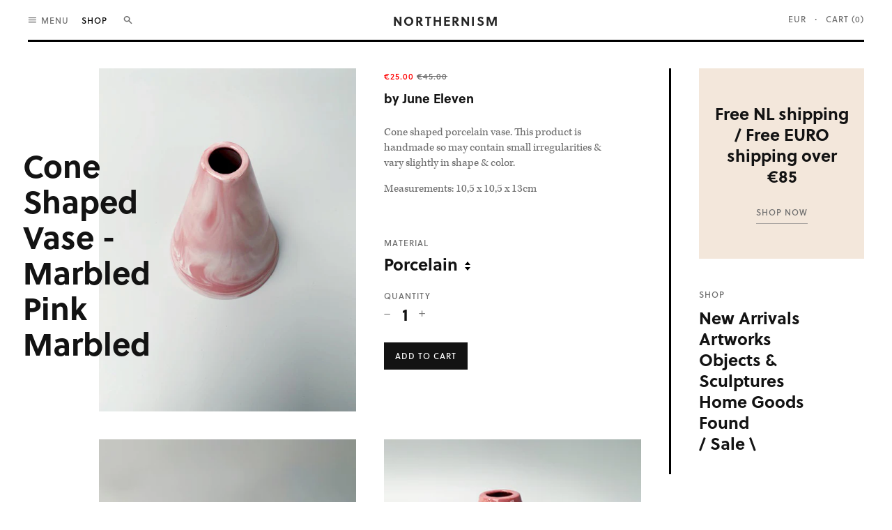

--- FILE ---
content_type: text/html; charset=utf-8
request_url: https://northernism.com/products/cone-shaped-vase-marbled-pink
body_size: 16396
content:
<!doctype html>
<!--[if IE 8]><html class="no-js lt-ie9" lang="en"> <![endif]-->
<!--[if IE 9 ]><html class="ie9 no-js"> <![endif]-->
<!--[if (gt IE 9)|!(IE)]><!--> <html class="no-js"> <!--<![endif]-->
<head>

  <!-- Basic page needs ================================================== -->
  <meta charset="utf-8">
  <meta http-equiv="X-UA-Compatible" content="IE=edge,chrome=1">

  

  <!-- Title and description ================================================== -->
  <title>
  Cone Shaped Vase - Northernism
  </title>

  
  <meta name="description" content="Cone shaped porcelain vase. This product is handmade so may contain small irregularities &amp;amp; vary slightly in shape &amp;amp; color. Measurements: 10,5 x 10,5 x 13cm">
  

  <!-- Helpers ================================================== -->
  <!-- /snippets/social-meta-tags.liquid -->


  <meta property="og:type" content="product">
  <meta property="og:title" content="Cone Shaped Vase - Marbled Pink Marbled">
  
  <meta property="og:image" content="http://northernism.com/cdn/shop/products/Cone_Pink_Marble_0c322686-9be3-467d-990c-50fe32539c9a_grande.jpg?v=1589178090">
  <meta property="og:image:secure_url" content="https://northernism.com/cdn/shop/products/Cone_Pink_Marble_0c322686-9be3-467d-990c-50fe32539c9a_grande.jpg?v=1589178090">
  
  <meta property="og:image" content="http://northernism.com/cdn/shop/products/Cone_Pink_2b8c9f5b-d1bb-4cee-9e32-e74d769d152e_grande.jpg?v=1589178090">
  <meta property="og:image:secure_url" content="https://northernism.com/cdn/shop/products/Cone_Pink_2b8c9f5b-d1bb-4cee-9e32-e74d769d152e_grande.jpg?v=1589178090">
  
  <meta property="og:image" content="http://northernism.com/cdn/shop/products/Cone_Pink2_cfa135e0-9c9f-47bd-a19f-726ee83b77a3_grande.jpg?v=1589178090">
  <meta property="og:image:secure_url" content="https://northernism.com/cdn/shop/products/Cone_Pink2_cfa135e0-9c9f-47bd-a19f-726ee83b77a3_grande.jpg?v=1589178090">
  
  <meta property="og:price:amount" content="25.00">
  <meta property="og:price:currency" content="EUR">


  <meta property="og:description" content="Cone shaped porcelain vase. This product is handmade so may contain small irregularities &amp;amp; vary slightly in shape &amp;amp; color. Measurements: 10,5 x 10,5 x 13cm">

  <meta property="og:url" content="https://northernism.com/products/cone-shaped-vase-marbled-pink">
  <meta property="og:site_name" content="Northernism">





<meta name="twitter:card" content="summary">

  <meta name="twitter:title" content="Cone Shaped Vase - Marbled Pink Marbled">
  <meta name="twitter:description" content="Cone shaped porcelain vase. This product is handmade so may contain small irregularities &amp;amp; vary slightly in shape &amp;amp; color. Measurements: 10,5 x 10,5 x 13cm">
  <meta name="twitter:image" content="https://northernism.com/cdn/shop/products/Cone_Pink_Marble_0c322686-9be3-467d-990c-50fe32539c9a_medium.jpg?v=1589178090">
  <meta name="twitter:image:width" content="240">
  <meta name="twitter:image:height" content="240">


  <link rel="canonical" href="https://northernism.com/products/cone-shaped-vase-marbled-pink">
  <meta name="viewport" content="width=device-width,initial-scale=1">
  <meta name="theme-color" content="#747474">

  <!-- CSS ================================================== -->
  <link href="//northernism.com/cdn/shop/t/11/assets/timber.scss.css?v=95274712749321963791709054671" rel="stylesheet" type="text/css" media="all" />

  <!-- Header hook for plugins ================================================== -->
  <script>window.performance && window.performance.mark && window.performance.mark('shopify.content_for_header.start');</script><meta name="facebook-domain-verification" content="1nqaiktrpi3t40jnmmc5l9tw4cf2re">
<meta name="facebook-domain-verification" content="tenh4h4f73amap32znyyl38vafroc9">
<meta id="shopify-digital-wallet" name="shopify-digital-wallet" content="/11623088/digital_wallets/dialog">
<meta name="shopify-checkout-api-token" content="266d5ee623dc906e0e0f89de348a06f7">
<meta id="in-context-paypal-metadata" data-shop-id="11623088" data-venmo-supported="false" data-environment="production" data-locale="en_US" data-paypal-v4="true" data-currency="EUR">
<link rel="alternate" type="application/json+oembed" href="https://northernism.com/products/cone-shaped-vase-marbled-pink.oembed">
<script async="async" src="/checkouts/internal/preloads.js?locale=en-NL"></script>
<link rel="preconnect" href="https://shop.app" crossorigin="anonymous">
<script async="async" src="https://shop.app/checkouts/internal/preloads.js?locale=en-NL&shop_id=11623088" crossorigin="anonymous"></script>
<script id="apple-pay-shop-capabilities" type="application/json">{"shopId":11623088,"countryCode":"NL","currencyCode":"EUR","merchantCapabilities":["supports3DS"],"merchantId":"gid:\/\/shopify\/Shop\/11623088","merchantName":"Northernism","requiredBillingContactFields":["postalAddress","email"],"requiredShippingContactFields":["postalAddress","email"],"shippingType":"shipping","supportedNetworks":["visa","maestro","masterCard","amex"],"total":{"type":"pending","label":"Northernism","amount":"1.00"},"shopifyPaymentsEnabled":true,"supportsSubscriptions":true}</script>
<script id="shopify-features" type="application/json">{"accessToken":"266d5ee623dc906e0e0f89de348a06f7","betas":["rich-media-storefront-analytics"],"domain":"northernism.com","predictiveSearch":true,"shopId":11623088,"locale":"en"}</script>
<script>var Shopify = Shopify || {};
Shopify.shop = "northernism.myshopify.com";
Shopify.locale = "en";
Shopify.currency = {"active":"EUR","rate":"1.0"};
Shopify.country = "NL";
Shopify.theme = {"name":"Northernism Main (Update 21-06-2019)","id":74273620054,"schema_name":null,"schema_version":null,"theme_store_id":null,"role":"main"};
Shopify.theme.handle = "null";
Shopify.theme.style = {"id":null,"handle":null};
Shopify.cdnHost = "northernism.com/cdn";
Shopify.routes = Shopify.routes || {};
Shopify.routes.root = "/";</script>
<script type="module">!function(o){(o.Shopify=o.Shopify||{}).modules=!0}(window);</script>
<script>!function(o){function n(){var o=[];function n(){o.push(Array.prototype.slice.apply(arguments))}return n.q=o,n}var t=o.Shopify=o.Shopify||{};t.loadFeatures=n(),t.autoloadFeatures=n()}(window);</script>
<script>
  window.ShopifyPay = window.ShopifyPay || {};
  window.ShopifyPay.apiHost = "shop.app\/pay";
  window.ShopifyPay.redirectState = null;
</script>
<script id="shop-js-analytics" type="application/json">{"pageType":"product"}</script>
<script defer="defer" async type="module" src="//northernism.com/cdn/shopifycloud/shop-js/modules/v2/client.init-shop-cart-sync_BN7fPSNr.en.esm.js"></script>
<script defer="defer" async type="module" src="//northernism.com/cdn/shopifycloud/shop-js/modules/v2/chunk.common_Cbph3Kss.esm.js"></script>
<script defer="defer" async type="module" src="//northernism.com/cdn/shopifycloud/shop-js/modules/v2/chunk.modal_DKumMAJ1.esm.js"></script>
<script type="module">
  await import("//northernism.com/cdn/shopifycloud/shop-js/modules/v2/client.init-shop-cart-sync_BN7fPSNr.en.esm.js");
await import("//northernism.com/cdn/shopifycloud/shop-js/modules/v2/chunk.common_Cbph3Kss.esm.js");
await import("//northernism.com/cdn/shopifycloud/shop-js/modules/v2/chunk.modal_DKumMAJ1.esm.js");

  window.Shopify.SignInWithShop?.initShopCartSync?.({"fedCMEnabled":true,"windoidEnabled":true});

</script>
<script>
  window.Shopify = window.Shopify || {};
  if (!window.Shopify.featureAssets) window.Shopify.featureAssets = {};
  window.Shopify.featureAssets['shop-js'] = {"shop-cart-sync":["modules/v2/client.shop-cart-sync_CJVUk8Jm.en.esm.js","modules/v2/chunk.common_Cbph3Kss.esm.js","modules/v2/chunk.modal_DKumMAJ1.esm.js"],"init-fed-cm":["modules/v2/client.init-fed-cm_7Fvt41F4.en.esm.js","modules/v2/chunk.common_Cbph3Kss.esm.js","modules/v2/chunk.modal_DKumMAJ1.esm.js"],"init-shop-email-lookup-coordinator":["modules/v2/client.init-shop-email-lookup-coordinator_Cc088_bR.en.esm.js","modules/v2/chunk.common_Cbph3Kss.esm.js","modules/v2/chunk.modal_DKumMAJ1.esm.js"],"init-windoid":["modules/v2/client.init-windoid_hPopwJRj.en.esm.js","modules/v2/chunk.common_Cbph3Kss.esm.js","modules/v2/chunk.modal_DKumMAJ1.esm.js"],"shop-button":["modules/v2/client.shop-button_B0jaPSNF.en.esm.js","modules/v2/chunk.common_Cbph3Kss.esm.js","modules/v2/chunk.modal_DKumMAJ1.esm.js"],"shop-cash-offers":["modules/v2/client.shop-cash-offers_DPIskqss.en.esm.js","modules/v2/chunk.common_Cbph3Kss.esm.js","modules/v2/chunk.modal_DKumMAJ1.esm.js"],"shop-toast-manager":["modules/v2/client.shop-toast-manager_CK7RT69O.en.esm.js","modules/v2/chunk.common_Cbph3Kss.esm.js","modules/v2/chunk.modal_DKumMAJ1.esm.js"],"init-shop-cart-sync":["modules/v2/client.init-shop-cart-sync_BN7fPSNr.en.esm.js","modules/v2/chunk.common_Cbph3Kss.esm.js","modules/v2/chunk.modal_DKumMAJ1.esm.js"],"init-customer-accounts-sign-up":["modules/v2/client.init-customer-accounts-sign-up_CfPf4CXf.en.esm.js","modules/v2/client.shop-login-button_DeIztwXF.en.esm.js","modules/v2/chunk.common_Cbph3Kss.esm.js","modules/v2/chunk.modal_DKumMAJ1.esm.js"],"pay-button":["modules/v2/client.pay-button_CgIwFSYN.en.esm.js","modules/v2/chunk.common_Cbph3Kss.esm.js","modules/v2/chunk.modal_DKumMAJ1.esm.js"],"init-customer-accounts":["modules/v2/client.init-customer-accounts_DQ3x16JI.en.esm.js","modules/v2/client.shop-login-button_DeIztwXF.en.esm.js","modules/v2/chunk.common_Cbph3Kss.esm.js","modules/v2/chunk.modal_DKumMAJ1.esm.js"],"avatar":["modules/v2/client.avatar_BTnouDA3.en.esm.js"],"init-shop-for-new-customer-accounts":["modules/v2/client.init-shop-for-new-customer-accounts_CsZy_esa.en.esm.js","modules/v2/client.shop-login-button_DeIztwXF.en.esm.js","modules/v2/chunk.common_Cbph3Kss.esm.js","modules/v2/chunk.modal_DKumMAJ1.esm.js"],"shop-follow-button":["modules/v2/client.shop-follow-button_BRMJjgGd.en.esm.js","modules/v2/chunk.common_Cbph3Kss.esm.js","modules/v2/chunk.modal_DKumMAJ1.esm.js"],"checkout-modal":["modules/v2/client.checkout-modal_B9Drz_yf.en.esm.js","modules/v2/chunk.common_Cbph3Kss.esm.js","modules/v2/chunk.modal_DKumMAJ1.esm.js"],"shop-login-button":["modules/v2/client.shop-login-button_DeIztwXF.en.esm.js","modules/v2/chunk.common_Cbph3Kss.esm.js","modules/v2/chunk.modal_DKumMAJ1.esm.js"],"lead-capture":["modules/v2/client.lead-capture_DXYzFM3R.en.esm.js","modules/v2/chunk.common_Cbph3Kss.esm.js","modules/v2/chunk.modal_DKumMAJ1.esm.js"],"shop-login":["modules/v2/client.shop-login_CA5pJqmO.en.esm.js","modules/v2/chunk.common_Cbph3Kss.esm.js","modules/v2/chunk.modal_DKumMAJ1.esm.js"],"payment-terms":["modules/v2/client.payment-terms_BxzfvcZJ.en.esm.js","modules/v2/chunk.common_Cbph3Kss.esm.js","modules/v2/chunk.modal_DKumMAJ1.esm.js"]};
</script>
<script>(function() {
  var isLoaded = false;
  function asyncLoad() {
    if (isLoaded) return;
    isLoaded = true;
    var urls = ["\/\/northernism.myshopify.com\/apps\/mailchimp\/scripts\/js\/subscribe.js?shop=northernism.myshopify.com","https:\/\/cdn.recovermycart.com\/scripts\/keepcart\/CartJS.min.js?shop=northernism.myshopify.com\u0026shop=northernism.myshopify.com","\/\/cdn.shopify.com\/proxy\/df8fb14a550673e4549e622aeb7be2d9c43156d0777a3191cd7d40de31353584\/bucket.useifsapp.com\/theme-files-min\/js\/ifs-script-tag-min.js?v=2\u0026shop=northernism.myshopify.com\u0026sp-cache-control=cHVibGljLCBtYXgtYWdlPTkwMA"];
    for (var i = 0; i < urls.length; i++) {
      var s = document.createElement('script');
      s.type = 'text/javascript';
      s.async = true;
      s.src = urls[i];
      var x = document.getElementsByTagName('script')[0];
      x.parentNode.insertBefore(s, x);
    }
  };
  if(window.attachEvent) {
    window.attachEvent('onload', asyncLoad);
  } else {
    window.addEventListener('load', asyncLoad, false);
  }
})();</script>
<script id="__st">var __st={"a":11623088,"offset":3600,"reqid":"ad93f143-af12-4529-971a-47403de9e431-1769900269","pageurl":"northernism.com\/products\/cone-shaped-vase-marbled-pink","u":"f20521481a2a","p":"product","rtyp":"product","rid":4377756565590};</script>
<script>window.ShopifyPaypalV4VisibilityTracking = true;</script>
<script id="captcha-bootstrap">!function(){'use strict';const t='contact',e='account',n='new_comment',o=[[t,t],['blogs',n],['comments',n],[t,'customer']],c=[[e,'customer_login'],[e,'guest_login'],[e,'recover_customer_password'],[e,'create_customer']],r=t=>t.map((([t,e])=>`form[action*='/${t}']:not([data-nocaptcha='true']) input[name='form_type'][value='${e}']`)).join(','),a=t=>()=>t?[...document.querySelectorAll(t)].map((t=>t.form)):[];function s(){const t=[...o],e=r(t);return a(e)}const i='password',u='form_key',d=['recaptcha-v3-token','g-recaptcha-response','h-captcha-response',i],f=()=>{try{return window.sessionStorage}catch{return}},m='__shopify_v',_=t=>t.elements[u];function p(t,e,n=!1){try{const o=window.sessionStorage,c=JSON.parse(o.getItem(e)),{data:r}=function(t){const{data:e,action:n}=t;return t[m]||n?{data:e,action:n}:{data:t,action:n}}(c);for(const[e,n]of Object.entries(r))t.elements[e]&&(t.elements[e].value=n);n&&o.removeItem(e)}catch(o){console.error('form repopulation failed',{error:o})}}const l='form_type',E='cptcha';function T(t){t.dataset[E]=!0}const w=window,h=w.document,L='Shopify',v='ce_forms',y='captcha';let A=!1;((t,e)=>{const n=(g='f06e6c50-85a8-45c8-87d0-21a2b65856fe',I='https://cdn.shopify.com/shopifycloud/storefront-forms-hcaptcha/ce_storefront_forms_captcha_hcaptcha.v1.5.2.iife.js',D={infoText:'Protected by hCaptcha',privacyText:'Privacy',termsText:'Terms'},(t,e,n)=>{const o=w[L][v],c=o.bindForm;if(c)return c(t,g,e,D).then(n);var r;o.q.push([[t,g,e,D],n]),r=I,A||(h.body.append(Object.assign(h.createElement('script'),{id:'captcha-provider',async:!0,src:r})),A=!0)});var g,I,D;w[L]=w[L]||{},w[L][v]=w[L][v]||{},w[L][v].q=[],w[L][y]=w[L][y]||{},w[L][y].protect=function(t,e){n(t,void 0,e),T(t)},Object.freeze(w[L][y]),function(t,e,n,w,h,L){const[v,y,A,g]=function(t,e,n){const i=e?o:[],u=t?c:[],d=[...i,...u],f=r(d),m=r(i),_=r(d.filter((([t,e])=>n.includes(e))));return[a(f),a(m),a(_),s()]}(w,h,L),I=t=>{const e=t.target;return e instanceof HTMLFormElement?e:e&&e.form},D=t=>v().includes(t);t.addEventListener('submit',(t=>{const e=I(t);if(!e)return;const n=D(e)&&!e.dataset.hcaptchaBound&&!e.dataset.recaptchaBound,o=_(e),c=g().includes(e)&&(!o||!o.value);(n||c)&&t.preventDefault(),c&&!n&&(function(t){try{if(!f())return;!function(t){const e=f();if(!e)return;const n=_(t);if(!n)return;const o=n.value;o&&e.removeItem(o)}(t);const e=Array.from(Array(32),(()=>Math.random().toString(36)[2])).join('');!function(t,e){_(t)||t.append(Object.assign(document.createElement('input'),{type:'hidden',name:u})),t.elements[u].value=e}(t,e),function(t,e){const n=f();if(!n)return;const o=[...t.querySelectorAll(`input[type='${i}']`)].map((({name:t})=>t)),c=[...d,...o],r={};for(const[a,s]of new FormData(t).entries())c.includes(a)||(r[a]=s);n.setItem(e,JSON.stringify({[m]:1,action:t.action,data:r}))}(t,e)}catch(e){console.error('failed to persist form',e)}}(e),e.submit())}));const S=(t,e)=>{t&&!t.dataset[E]&&(n(t,e.some((e=>e===t))),T(t))};for(const o of['focusin','change'])t.addEventListener(o,(t=>{const e=I(t);D(e)&&S(e,y())}));const B=e.get('form_key'),M=e.get(l),P=B&&M;t.addEventListener('DOMContentLoaded',(()=>{const t=y();if(P)for(const e of t)e.elements[l].value===M&&p(e,B);[...new Set([...A(),...v().filter((t=>'true'===t.dataset.shopifyCaptcha))])].forEach((e=>S(e,t)))}))}(h,new URLSearchParams(w.location.search),n,t,e,['guest_login'])})(!0,!0)}();</script>
<script integrity="sha256-4kQ18oKyAcykRKYeNunJcIwy7WH5gtpwJnB7kiuLZ1E=" data-source-attribution="shopify.loadfeatures" defer="defer" src="//northernism.com/cdn/shopifycloud/storefront/assets/storefront/load_feature-a0a9edcb.js" crossorigin="anonymous"></script>
<script crossorigin="anonymous" defer="defer" src="//northernism.com/cdn/shopifycloud/storefront/assets/shopify_pay/storefront-65b4c6d7.js?v=20250812"></script>
<script data-source-attribution="shopify.dynamic_checkout.dynamic.init">var Shopify=Shopify||{};Shopify.PaymentButton=Shopify.PaymentButton||{isStorefrontPortableWallets:!0,init:function(){window.Shopify.PaymentButton.init=function(){};var t=document.createElement("script");t.src="https://northernism.com/cdn/shopifycloud/portable-wallets/latest/portable-wallets.en.js",t.type="module",document.head.appendChild(t)}};
</script>
<script data-source-attribution="shopify.dynamic_checkout.buyer_consent">
  function portableWalletsHideBuyerConsent(e){var t=document.getElementById("shopify-buyer-consent"),n=document.getElementById("shopify-subscription-policy-button");t&&n&&(t.classList.add("hidden"),t.setAttribute("aria-hidden","true"),n.removeEventListener("click",e))}function portableWalletsShowBuyerConsent(e){var t=document.getElementById("shopify-buyer-consent"),n=document.getElementById("shopify-subscription-policy-button");t&&n&&(t.classList.remove("hidden"),t.removeAttribute("aria-hidden"),n.addEventListener("click",e))}window.Shopify?.PaymentButton&&(window.Shopify.PaymentButton.hideBuyerConsent=portableWalletsHideBuyerConsent,window.Shopify.PaymentButton.showBuyerConsent=portableWalletsShowBuyerConsent);
</script>
<script data-source-attribution="shopify.dynamic_checkout.cart.bootstrap">document.addEventListener("DOMContentLoaded",(function(){function t(){return document.querySelector("shopify-accelerated-checkout-cart, shopify-accelerated-checkout")}if(t())Shopify.PaymentButton.init();else{new MutationObserver((function(e,n){t()&&(Shopify.PaymentButton.init(),n.disconnect())})).observe(document.body,{childList:!0,subtree:!0})}}));
</script>
<link id="shopify-accelerated-checkout-styles" rel="stylesheet" media="screen" href="https://northernism.com/cdn/shopifycloud/portable-wallets/latest/accelerated-checkout-backwards-compat.css" crossorigin="anonymous">
<style id="shopify-accelerated-checkout-cart">
        #shopify-buyer-consent {
  margin-top: 1em;
  display: inline-block;
  width: 100%;
}

#shopify-buyer-consent.hidden {
  display: none;
}

#shopify-subscription-policy-button {
  background: none;
  border: none;
  padding: 0;
  text-decoration: underline;
  font-size: inherit;
  cursor: pointer;
}

#shopify-subscription-policy-button::before {
  box-shadow: none;
}

      </style>

<script>window.performance && window.performance.mark && window.performance.mark('shopify.content_for_header.end');</script>
  <!-- /snippets/oldIE-js.liquid -->


<!--[if lt IE 9]>
<script src="//cdnjs.cloudflare.com/ajax/libs/html5shiv/3.7.2/html5shiv.min.js" type="text/javascript"></script>
<script src="//northernism.com/cdn/shop/t/11/assets/respond.min.js?v=52248677837542619231561124614" type="text/javascript"></script>
<link href="//northernism.com/cdn/shop/t/11/assets/respond-proxy.html" id="respond-proxy" rel="respond-proxy" />
<link href="//northernism.com/search?q=723d955a7472231d4685cf1d0aed401b" id="respond-redirect" rel="respond-redirect" />
<script src="//northernism.com/search?q=723d955a7472231d4685cf1d0aed401b" type="text/javascript"></script>
<![endif]-->



  <script src="//ajax.googleapis.com/ajax/libs/jquery/1.11.0/jquery.min.js" type="text/javascript"></script>
  <script src="//northernism.com/cdn/shop/t/11/assets/modernizr.min.js?v=137617515274177302221561124613" type="text/javascript"></script>

  
  

  <!-- Typekit ================================================== -->

  
    <script src="https://use.typekit.net/oso7epy.js"></script> <script>try{Typekit.load({ async: true });}catch(e){}</script>
  

<link href="https://monorail-edge.shopifysvc.com" rel="dns-prefetch">
<script>(function(){if ("sendBeacon" in navigator && "performance" in window) {try {var session_token_from_headers = performance.getEntriesByType('navigation')[0].serverTiming.find(x => x.name == '_s').description;} catch {var session_token_from_headers = undefined;}var session_cookie_matches = document.cookie.match(/_shopify_s=([^;]*)/);var session_token_from_cookie = session_cookie_matches && session_cookie_matches.length === 2 ? session_cookie_matches[1] : "";var session_token = session_token_from_headers || session_token_from_cookie || "";function handle_abandonment_event(e) {var entries = performance.getEntries().filter(function(entry) {return /monorail-edge.shopifysvc.com/.test(entry.name);});if (!window.abandonment_tracked && entries.length === 0) {window.abandonment_tracked = true;var currentMs = Date.now();var navigation_start = performance.timing.navigationStart;var payload = {shop_id: 11623088,url: window.location.href,navigation_start,duration: currentMs - navigation_start,session_token,page_type: "product"};window.navigator.sendBeacon("https://monorail-edge.shopifysvc.com/v1/produce", JSON.stringify({schema_id: "online_store_buyer_site_abandonment/1.1",payload: payload,metadata: {event_created_at_ms: currentMs,event_sent_at_ms: currentMs}}));}}window.addEventListener('pagehide', handle_abandonment_event);}}());</script>
<script id="web-pixels-manager-setup">(function e(e,d,r,n,o){if(void 0===o&&(o={}),!Boolean(null===(a=null===(i=window.Shopify)||void 0===i?void 0:i.analytics)||void 0===a?void 0:a.replayQueue)){var i,a;window.Shopify=window.Shopify||{};var t=window.Shopify;t.analytics=t.analytics||{};var s=t.analytics;s.replayQueue=[],s.publish=function(e,d,r){return s.replayQueue.push([e,d,r]),!0};try{self.performance.mark("wpm:start")}catch(e){}var l=function(){var e={modern:/Edge?\/(1{2}[4-9]|1[2-9]\d|[2-9]\d{2}|\d{4,})\.\d+(\.\d+|)|Firefox\/(1{2}[4-9]|1[2-9]\d|[2-9]\d{2}|\d{4,})\.\d+(\.\d+|)|Chrom(ium|e)\/(9{2}|\d{3,})\.\d+(\.\d+|)|(Maci|X1{2}).+ Version\/(15\.\d+|(1[6-9]|[2-9]\d|\d{3,})\.\d+)([,.]\d+|)( \(\w+\)|)( Mobile\/\w+|) Safari\/|Chrome.+OPR\/(9{2}|\d{3,})\.\d+\.\d+|(CPU[ +]OS|iPhone[ +]OS|CPU[ +]iPhone|CPU IPhone OS|CPU iPad OS)[ +]+(15[._]\d+|(1[6-9]|[2-9]\d|\d{3,})[._]\d+)([._]\d+|)|Android:?[ /-](13[3-9]|1[4-9]\d|[2-9]\d{2}|\d{4,})(\.\d+|)(\.\d+|)|Android.+Firefox\/(13[5-9]|1[4-9]\d|[2-9]\d{2}|\d{4,})\.\d+(\.\d+|)|Android.+Chrom(ium|e)\/(13[3-9]|1[4-9]\d|[2-9]\d{2}|\d{4,})\.\d+(\.\d+|)|SamsungBrowser\/([2-9]\d|\d{3,})\.\d+/,legacy:/Edge?\/(1[6-9]|[2-9]\d|\d{3,})\.\d+(\.\d+|)|Firefox\/(5[4-9]|[6-9]\d|\d{3,})\.\d+(\.\d+|)|Chrom(ium|e)\/(5[1-9]|[6-9]\d|\d{3,})\.\d+(\.\d+|)([\d.]+$|.*Safari\/(?![\d.]+ Edge\/[\d.]+$))|(Maci|X1{2}).+ Version\/(10\.\d+|(1[1-9]|[2-9]\d|\d{3,})\.\d+)([,.]\d+|)( \(\w+\)|)( Mobile\/\w+|) Safari\/|Chrome.+OPR\/(3[89]|[4-9]\d|\d{3,})\.\d+\.\d+|(CPU[ +]OS|iPhone[ +]OS|CPU[ +]iPhone|CPU IPhone OS|CPU iPad OS)[ +]+(10[._]\d+|(1[1-9]|[2-9]\d|\d{3,})[._]\d+)([._]\d+|)|Android:?[ /-](13[3-9]|1[4-9]\d|[2-9]\d{2}|\d{4,})(\.\d+|)(\.\d+|)|Mobile Safari.+OPR\/([89]\d|\d{3,})\.\d+\.\d+|Android.+Firefox\/(13[5-9]|1[4-9]\d|[2-9]\d{2}|\d{4,})\.\d+(\.\d+|)|Android.+Chrom(ium|e)\/(13[3-9]|1[4-9]\d|[2-9]\d{2}|\d{4,})\.\d+(\.\d+|)|Android.+(UC? ?Browser|UCWEB|U3)[ /]?(15\.([5-9]|\d{2,})|(1[6-9]|[2-9]\d|\d{3,})\.\d+)\.\d+|SamsungBrowser\/(5\.\d+|([6-9]|\d{2,})\.\d+)|Android.+MQ{2}Browser\/(14(\.(9|\d{2,})|)|(1[5-9]|[2-9]\d|\d{3,})(\.\d+|))(\.\d+|)|K[Aa][Ii]OS\/(3\.\d+|([4-9]|\d{2,})\.\d+)(\.\d+|)/},d=e.modern,r=e.legacy,n=navigator.userAgent;return n.match(d)?"modern":n.match(r)?"legacy":"unknown"}(),u="modern"===l?"modern":"legacy",c=(null!=n?n:{modern:"",legacy:""})[u],f=function(e){return[e.baseUrl,"/wpm","/b",e.hashVersion,"modern"===e.buildTarget?"m":"l",".js"].join("")}({baseUrl:d,hashVersion:r,buildTarget:u}),m=function(e){var d=e.version,r=e.bundleTarget,n=e.surface,o=e.pageUrl,i=e.monorailEndpoint;return{emit:function(e){var a=e.status,t=e.errorMsg,s=(new Date).getTime(),l=JSON.stringify({metadata:{event_sent_at_ms:s},events:[{schema_id:"web_pixels_manager_load/3.1",payload:{version:d,bundle_target:r,page_url:o,status:a,surface:n,error_msg:t},metadata:{event_created_at_ms:s}}]});if(!i)return console&&console.warn&&console.warn("[Web Pixels Manager] No Monorail endpoint provided, skipping logging."),!1;try{return self.navigator.sendBeacon.bind(self.navigator)(i,l)}catch(e){}var u=new XMLHttpRequest;try{return u.open("POST",i,!0),u.setRequestHeader("Content-Type","text/plain"),u.send(l),!0}catch(e){return console&&console.warn&&console.warn("[Web Pixels Manager] Got an unhandled error while logging to Monorail."),!1}}}}({version:r,bundleTarget:l,surface:e.surface,pageUrl:self.location.href,monorailEndpoint:e.monorailEndpoint});try{o.browserTarget=l,function(e){var d=e.src,r=e.async,n=void 0===r||r,o=e.onload,i=e.onerror,a=e.sri,t=e.scriptDataAttributes,s=void 0===t?{}:t,l=document.createElement("script"),u=document.querySelector("head"),c=document.querySelector("body");if(l.async=n,l.src=d,a&&(l.integrity=a,l.crossOrigin="anonymous"),s)for(var f in s)if(Object.prototype.hasOwnProperty.call(s,f))try{l.dataset[f]=s[f]}catch(e){}if(o&&l.addEventListener("load",o),i&&l.addEventListener("error",i),u)u.appendChild(l);else{if(!c)throw new Error("Did not find a head or body element to append the script");c.appendChild(l)}}({src:f,async:!0,onload:function(){if(!function(){var e,d;return Boolean(null===(d=null===(e=window.Shopify)||void 0===e?void 0:e.analytics)||void 0===d?void 0:d.initialized)}()){var d=window.webPixelsManager.init(e)||void 0;if(d){var r=window.Shopify.analytics;r.replayQueue.forEach((function(e){var r=e[0],n=e[1],o=e[2];d.publishCustomEvent(r,n,o)})),r.replayQueue=[],r.publish=d.publishCustomEvent,r.visitor=d.visitor,r.initialized=!0}}},onerror:function(){return m.emit({status:"failed",errorMsg:"".concat(f," has failed to load")})},sri:function(e){var d=/^sha384-[A-Za-z0-9+/=]+$/;return"string"==typeof e&&d.test(e)}(c)?c:"",scriptDataAttributes:o}),m.emit({status:"loading"})}catch(e){m.emit({status:"failed",errorMsg:(null==e?void 0:e.message)||"Unknown error"})}}})({shopId: 11623088,storefrontBaseUrl: "https://northernism.com",extensionsBaseUrl: "https://extensions.shopifycdn.com/cdn/shopifycloud/web-pixels-manager",monorailEndpoint: "https://monorail-edge.shopifysvc.com/unstable/produce_batch",surface: "storefront-renderer",enabledBetaFlags: ["2dca8a86"],webPixelsConfigList: [{"id":"481526106","configuration":"{\"pixel_id\":\"1194899953924356\",\"pixel_type\":\"facebook_pixel\",\"metaapp_system_user_token\":\"-\"}","eventPayloadVersion":"v1","runtimeContext":"OPEN","scriptVersion":"ca16bc87fe92b6042fbaa3acc2fbdaa6","type":"APP","apiClientId":2329312,"privacyPurposes":["ANALYTICS","MARKETING","SALE_OF_DATA"],"dataSharingAdjustments":{"protectedCustomerApprovalScopes":["read_customer_address","read_customer_email","read_customer_name","read_customer_personal_data","read_customer_phone"]}},{"id":"190972250","eventPayloadVersion":"v1","runtimeContext":"LAX","scriptVersion":"1","type":"CUSTOM","privacyPurposes":["ANALYTICS"],"name":"Google Analytics tag (migrated)"},{"id":"shopify-app-pixel","configuration":"{}","eventPayloadVersion":"v1","runtimeContext":"STRICT","scriptVersion":"0450","apiClientId":"shopify-pixel","type":"APP","privacyPurposes":["ANALYTICS","MARKETING"]},{"id":"shopify-custom-pixel","eventPayloadVersion":"v1","runtimeContext":"LAX","scriptVersion":"0450","apiClientId":"shopify-pixel","type":"CUSTOM","privacyPurposes":["ANALYTICS","MARKETING"]}],isMerchantRequest: false,initData: {"shop":{"name":"Northernism","paymentSettings":{"currencyCode":"EUR"},"myshopifyDomain":"northernism.myshopify.com","countryCode":"NL","storefrontUrl":"https:\/\/northernism.com"},"customer":null,"cart":null,"checkout":null,"productVariants":[{"price":{"amount":25.0,"currencyCode":"EUR"},"product":{"title":"Cone Shaped Vase - Marbled Pink Marbled","vendor":"June Eleven","id":"4377756565590","untranslatedTitle":"Cone Shaped Vase - Marbled Pink Marbled","url":"\/products\/cone-shaped-vase-marbled-pink","type":""},"id":"31293024763990","image":{"src":"\/\/northernism.com\/cdn\/shop\/products\/Cone_Pink_Marble_0c322686-9be3-467d-990c-50fe32539c9a.jpg?v=1589178090"},"sku":"","title":"Porcelain","untranslatedTitle":"Porcelain"}],"purchasingCompany":null},},"https://northernism.com/cdn","1d2a099fw23dfb22ep557258f5m7a2edbae",{"modern":"","legacy":""},{"shopId":"11623088","storefrontBaseUrl":"https:\/\/northernism.com","extensionBaseUrl":"https:\/\/extensions.shopifycdn.com\/cdn\/shopifycloud\/web-pixels-manager","surface":"storefront-renderer","enabledBetaFlags":"[\"2dca8a86\"]","isMerchantRequest":"false","hashVersion":"1d2a099fw23dfb22ep557258f5m7a2edbae","publish":"custom","events":"[[\"page_viewed\",{}],[\"product_viewed\",{\"productVariant\":{\"price\":{\"amount\":25.0,\"currencyCode\":\"EUR\"},\"product\":{\"title\":\"Cone Shaped Vase - Marbled Pink Marbled\",\"vendor\":\"June Eleven\",\"id\":\"4377756565590\",\"untranslatedTitle\":\"Cone Shaped Vase - Marbled Pink Marbled\",\"url\":\"\/products\/cone-shaped-vase-marbled-pink\",\"type\":\"\"},\"id\":\"31293024763990\",\"image\":{\"src\":\"\/\/northernism.com\/cdn\/shop\/products\/Cone_Pink_Marble_0c322686-9be3-467d-990c-50fe32539c9a.jpg?v=1589178090\"},\"sku\":\"\",\"title\":\"Porcelain\",\"untranslatedTitle\":\"Porcelain\"}}]]"});</script><script>
  window.ShopifyAnalytics = window.ShopifyAnalytics || {};
  window.ShopifyAnalytics.meta = window.ShopifyAnalytics.meta || {};
  window.ShopifyAnalytics.meta.currency = 'EUR';
  var meta = {"product":{"id":4377756565590,"gid":"gid:\/\/shopify\/Product\/4377756565590","vendor":"June Eleven","type":"","handle":"cone-shaped-vase-marbled-pink","variants":[{"id":31293024763990,"price":2500,"name":"Cone Shaped Vase - Marbled Pink Marbled - Porcelain","public_title":"Porcelain","sku":""}],"remote":false},"page":{"pageType":"product","resourceType":"product","resourceId":4377756565590,"requestId":"ad93f143-af12-4529-971a-47403de9e431-1769900269"}};
  for (var attr in meta) {
    window.ShopifyAnalytics.meta[attr] = meta[attr];
  }
</script>
<script class="analytics">
  (function () {
    var customDocumentWrite = function(content) {
      var jquery = null;

      if (window.jQuery) {
        jquery = window.jQuery;
      } else if (window.Checkout && window.Checkout.$) {
        jquery = window.Checkout.$;
      }

      if (jquery) {
        jquery('body').append(content);
      }
    };

    var hasLoggedConversion = function(token) {
      if (token) {
        return document.cookie.indexOf('loggedConversion=' + token) !== -1;
      }
      return false;
    }

    var setCookieIfConversion = function(token) {
      if (token) {
        var twoMonthsFromNow = new Date(Date.now());
        twoMonthsFromNow.setMonth(twoMonthsFromNow.getMonth() + 2);

        document.cookie = 'loggedConversion=' + token + '; expires=' + twoMonthsFromNow;
      }
    }

    var trekkie = window.ShopifyAnalytics.lib = window.trekkie = window.trekkie || [];
    if (trekkie.integrations) {
      return;
    }
    trekkie.methods = [
      'identify',
      'page',
      'ready',
      'track',
      'trackForm',
      'trackLink'
    ];
    trekkie.factory = function(method) {
      return function() {
        var args = Array.prototype.slice.call(arguments);
        args.unshift(method);
        trekkie.push(args);
        return trekkie;
      };
    };
    for (var i = 0; i < trekkie.methods.length; i++) {
      var key = trekkie.methods[i];
      trekkie[key] = trekkie.factory(key);
    }
    trekkie.load = function(config) {
      trekkie.config = config || {};
      trekkie.config.initialDocumentCookie = document.cookie;
      var first = document.getElementsByTagName('script')[0];
      var script = document.createElement('script');
      script.type = 'text/javascript';
      script.onerror = function(e) {
        var scriptFallback = document.createElement('script');
        scriptFallback.type = 'text/javascript';
        scriptFallback.onerror = function(error) {
                var Monorail = {
      produce: function produce(monorailDomain, schemaId, payload) {
        var currentMs = new Date().getTime();
        var event = {
          schema_id: schemaId,
          payload: payload,
          metadata: {
            event_created_at_ms: currentMs,
            event_sent_at_ms: currentMs
          }
        };
        return Monorail.sendRequest("https://" + monorailDomain + "/v1/produce", JSON.stringify(event));
      },
      sendRequest: function sendRequest(endpointUrl, payload) {
        // Try the sendBeacon API
        if (window && window.navigator && typeof window.navigator.sendBeacon === 'function' && typeof window.Blob === 'function' && !Monorail.isIos12()) {
          var blobData = new window.Blob([payload], {
            type: 'text/plain'
          });

          if (window.navigator.sendBeacon(endpointUrl, blobData)) {
            return true;
          } // sendBeacon was not successful

        } // XHR beacon

        var xhr = new XMLHttpRequest();

        try {
          xhr.open('POST', endpointUrl);
          xhr.setRequestHeader('Content-Type', 'text/plain');
          xhr.send(payload);
        } catch (e) {
          console.log(e);
        }

        return false;
      },
      isIos12: function isIos12() {
        return window.navigator.userAgent.lastIndexOf('iPhone; CPU iPhone OS 12_') !== -1 || window.navigator.userAgent.lastIndexOf('iPad; CPU OS 12_') !== -1;
      }
    };
    Monorail.produce('monorail-edge.shopifysvc.com',
      'trekkie_storefront_load_errors/1.1',
      {shop_id: 11623088,
      theme_id: 74273620054,
      app_name: "storefront",
      context_url: window.location.href,
      source_url: "//northernism.com/cdn/s/trekkie.storefront.c59ea00e0474b293ae6629561379568a2d7c4bba.min.js"});

        };
        scriptFallback.async = true;
        scriptFallback.src = '//northernism.com/cdn/s/trekkie.storefront.c59ea00e0474b293ae6629561379568a2d7c4bba.min.js';
        first.parentNode.insertBefore(scriptFallback, first);
      };
      script.async = true;
      script.src = '//northernism.com/cdn/s/trekkie.storefront.c59ea00e0474b293ae6629561379568a2d7c4bba.min.js';
      first.parentNode.insertBefore(script, first);
    };
    trekkie.load(
      {"Trekkie":{"appName":"storefront","development":false,"defaultAttributes":{"shopId":11623088,"isMerchantRequest":null,"themeId":74273620054,"themeCityHash":"12693425553468509294","contentLanguage":"en","currency":"EUR","eventMetadataId":"16ea4474-0033-4c50-8fd2-b47514c3a289"},"isServerSideCookieWritingEnabled":true,"monorailRegion":"shop_domain","enabledBetaFlags":["65f19447","b5387b81"]},"Session Attribution":{},"S2S":{"facebookCapiEnabled":false,"source":"trekkie-storefront-renderer","apiClientId":580111}}
    );

    var loaded = false;
    trekkie.ready(function() {
      if (loaded) return;
      loaded = true;

      window.ShopifyAnalytics.lib = window.trekkie;

      var originalDocumentWrite = document.write;
      document.write = customDocumentWrite;
      try { window.ShopifyAnalytics.merchantGoogleAnalytics.call(this); } catch(error) {};
      document.write = originalDocumentWrite;

      window.ShopifyAnalytics.lib.page(null,{"pageType":"product","resourceType":"product","resourceId":4377756565590,"requestId":"ad93f143-af12-4529-971a-47403de9e431-1769900269","shopifyEmitted":true});

      var match = window.location.pathname.match(/checkouts\/(.+)\/(thank_you|post_purchase)/)
      var token = match? match[1]: undefined;
      if (!hasLoggedConversion(token)) {
        setCookieIfConversion(token);
        window.ShopifyAnalytics.lib.track("Viewed Product",{"currency":"EUR","variantId":31293024763990,"productId":4377756565590,"productGid":"gid:\/\/shopify\/Product\/4377756565590","name":"Cone Shaped Vase - Marbled Pink Marbled - Porcelain","price":"25.00","sku":"","brand":"June Eleven","variant":"Porcelain","category":"","nonInteraction":true,"remote":false},undefined,undefined,{"shopifyEmitted":true});
      window.ShopifyAnalytics.lib.track("monorail:\/\/trekkie_storefront_viewed_product\/1.1",{"currency":"EUR","variantId":31293024763990,"productId":4377756565590,"productGid":"gid:\/\/shopify\/Product\/4377756565590","name":"Cone Shaped Vase - Marbled Pink Marbled - Porcelain","price":"25.00","sku":"","brand":"June Eleven","variant":"Porcelain","category":"","nonInteraction":true,"remote":false,"referer":"https:\/\/northernism.com\/products\/cone-shaped-vase-marbled-pink"});
      }
    });


        var eventsListenerScript = document.createElement('script');
        eventsListenerScript.async = true;
        eventsListenerScript.src = "//northernism.com/cdn/shopifycloud/storefront/assets/shop_events_listener-3da45d37.js";
        document.getElementsByTagName('head')[0].appendChild(eventsListenerScript);

})();</script>
  <script>
  if (!window.ga || (window.ga && typeof window.ga !== 'function')) {
    window.ga = function ga() {
      (window.ga.q = window.ga.q || []).push(arguments);
      if (window.Shopify && window.Shopify.analytics && typeof window.Shopify.analytics.publish === 'function') {
        window.Shopify.analytics.publish("ga_stub_called", {}, {sendTo: "google_osp_migration"});
      }
      console.error("Shopify's Google Analytics stub called with:", Array.from(arguments), "\nSee https://help.shopify.com/manual/promoting-marketing/pixels/pixel-migration#google for more information.");
    };
    if (window.Shopify && window.Shopify.analytics && typeof window.Shopify.analytics.publish === 'function') {
      window.Shopify.analytics.publish("ga_stub_initialized", {}, {sendTo: "google_osp_migration"});
    }
  }
</script>
<script
  defer
  src="https://northernism.com/cdn/shopifycloud/perf-kit/shopify-perf-kit-3.1.0.min.js"
  data-application="storefront-renderer"
  data-shop-id="11623088"
  data-render-region="gcp-us-east1"
  data-page-type="product"
  data-theme-instance-id="74273620054"
  data-theme-name=""
  data-theme-version=""
  data-monorail-region="shop_domain"
  data-resource-timing-sampling-rate="10"
  data-shs="true"
  data-shs-beacon="true"
  data-shs-export-with-fetch="true"
  data-shs-logs-sample-rate="1"
  data-shs-beacon-endpoint="https://northernism.com/api/collect"
></script>
</head>


<body id="cone-shaped-vase-northernism" class="template-product" >
  <script>document.body.className += ' fade-out';</script>
  
  <!-- /snippets/search-bar.liquid -->



  <div id="SearchDrawer" class="search-bar drawer drawer--top">
    <div class="search-bar__table">
      <form action="/search" method="get" class="search-bar__table-cell search-bar__form" role="search">
        <div class="search-bar__table">
          <div class="search-bar__table-cell">
            <input type="hidden" name="type" value="product">
            <input type="search" id="SearchInput" name="q" value="" placeholder="Search" aria-label="Search" class="search-bar__input">
          </div>
        </div>
      </form>
      <div class="search-bar__table-cell text-right">
        <button type="button" class="search-bar__icon-button js-drawer-close icon-fallback-text">
          <span class="icon icon-x" aria-hidden="true"></span>
          <span class="fallback-text">Translation missing: en.general.search.close_search</span>
        </button>
      </div>
    </div>
  </div>


  <div id="NavDrawer" class="drawer drawer--left">
    <!-- snippets/main-navigation -->




  
  
  
    
     
    <nav>
      <h4>Shop</h4>

      <ul class="site-nav" id="AccessibleNav">
        
          
          
          
            <li class="h3">
              <a href="/collections/new-arrivals" class="">New Arrivals</a>
            </li>
          
        
          
          
          
            <li class="h3">
              <a href="/collections/artworks" class="">Artworks</a>
            </li>
          
        
          
          
          
            <li class="h3">
              <a href="/collections/objects-sculptures" class="">Objects & Sculptures</a>
            </li>
          
        
          
          
          
            <li class="h3">
              <a href="/collections/home-goods" class="">Home Goods</a>
            </li>
          
        
          
          
          
            <li class="h3">
              <a href="/collections/found" class="">Found</a>
            </li>
          
        
          
          
          
            <li class="h3">
              <a href="/collections/sale" class="">/ Sale \</a>
            </li>
          
        
      </ul>
    </nav> 
  

  
  
  
    
     
    <nav>
      <h4>Navigation</h4>

      <ul class="site-nav" id="AccessibleNav">
        
          
          
          
            <li class="h3">
              <a href="/" class="">Home</a>
            </li>
          
        
          
          
          
            <li class="h3">
              <a href="/pages/about" class="">About</a>
            </li>
          
        
      </ul>
    </nav> 
  

  
  
  
  




<ul class="mobile-login">
  
    
      <li class="h4">
        <a href="/account/login">Log in</a>
      </li>
    
  

  
    
    
    
      <li class="h4">
        <a href="/pages/shipping" class="">Shipping / Returns</a>
      </li>
    
  
    
    
    
      <li class="h4">
        <a href="/pages/terms-conditions" class="">T & C's</a>
      </li>
    
  
    
    
    
      <li class="h4">
        <a href="/pages/contact" class="">Contact</a>
      </li>
    
  
</ul>

  </div>

  <div id="CartDrawer" class="drawer drawer--right">
    <div id="CartContainer"></div>
  </div>

  <header class="site-header is-moved-by-drawer" role="banner">
    <!-- snippets/header-bar -->



<div class="grid-uniform site-header__inner">
  <div class="display-table">
  <div class="grid__item small--one-half one-quarter">
    <div class="site-nav--mobile">
      <button type="button" class="icon-fallback-text site-nav__link js-drawer-open-left" aria-controls="NavDrawer" aria-expanded="false">
        <span class="icon icon-hamburger" aria-hidden="true"></span>
        <span class="h4">Menu</span>
      </button>
    </div>
    <div class="shop-all-link mediumSmall-down--hide">
      <a href="/collections/all">
        <span class="h4">Shop</span>
      </a>
    </div>
    <div class="search-toggle">
      <a href="/search" class="site-header__search js-drawer-open-top icon-fallback-text">
        <span class="icon icon-search" aria-hidden="true"></span>
        <span class="fallback-text">Search</span>
      </a>
    </div>
  </div>

  <div class="grid__item small--hide one-half text-center">
    <h3 class="header-logo" itemscope itemtype="http://schema.org/Organization"> 
      
        <a href="/" itemprop="url">Northernism</a>
      
    </h3>
  </div>

  <div class="grid__item small--one-half one-quarter text-right">
    <ul class="top-bar__links">
      <li>
        <label class="currency-picker__wrapper">
  <select class="currency-picker" name="currencies" style="display: inline; width: auto; vertical-align: inherit;">
    
    
    
    <option value="EUR" selected="selected">EUR</option>
    
    
      
    
      
      <option value="GBP">GBP</option>
      
    
      
      <option value="USD">USD</option>
      
    
  </select>
</label>
      </li>
      <li>
        
        &#183;
        <a href="/cart" class="site-header__cart-toggle js-drawer-open-right h4" aria-controls="CartDrawer" aria-expanded="false">
          Cart
          (<span id="CartCount">0</span>)
        </a>
      </li>
    </ul>
  </div>

  <div class="grid__item mediumSmall--hide medium--hide large--hide text-center mobile-logo">
    <h3 class="header-logo" itemscope itemtype="http://schema.org/Organization"> 
      
        <a href="/" itemprop="url">Northernism</a>
      
    </h3>
  </div>
</div>
</div>

  </header>

  <div id="PageContainer" class="theme-with-sidebar">
    <div class="grid-uniform">

      

      

      <div class="grid__item medium-down--one-whole three-quarters is-moved-by-drawer">
        <div class="themeSidebar-wrapper">
          <main class="main-content" role="main">
            <!-- /templates/product.liquid -->










<div itemscope itemtype="http://schema.org/Product">

  <meta itemprop="url" content="https://northernism.com/products/cone-shaped-vase-marbled-pink">
  <meta itemprop="image" content="//northernism.com/cdn/shop/products/Cone_Pink_Marble_0c322686-9be3-467d-990c-50fe32539c9a_grande.jpg?v=1589178090">

  
  

  <div class="grid--full product-single">
    <div class="grid__item">

      <div class="grid-uniform">
        <div class="grid__item mediumSmall-down--one-whole four-ninths push--medium--one-ninth push--large--one-ninth">
          <div class="product-single__title mediumSmall-down--hide">
            <h1 itemprop="name">Cone Shaped Vase - Marbled Pink Marbled</h1>
          </div>
                
          <div class="product-single__photos" id="ProductPhoto">
            
            <img src="//northernism.com/cdn/shop/products/Cone_Pink_Marble_0c322686-9be3-467d-990c-50fe32539c9a_1024x1024.jpg?v=1589178090" alt="Cone Shaped Vase - Marbled Pink Marbled, June Eleven - Northernism" id="ProductPhotoImg" data-zoom="//northernism.com/cdn/shop/products/Cone_Pink_Marble_0c322686-9be3-467d-990c-50fe32539c9a_2048x2048.jpg?v=1589178090">
          </div>
        </div>

        <div class="grid__item mediumSmall-down--one-whole four-ninths push--medium--one-ninth push--large--one-ninth product-info">
          <div class="product-single__title-mobile medium--hide large--hide">
            <h1 itemprop="name">Cone Shaped Vase - Marbled Pink Marbled</h1>
          </div>

          <div class="product-single__header">
            <meta itemprop="url" content="https://northernism.com/products/cone-shaped-vase-marbled-pink">
            <meta itemprop="image" content="//northernism.com/cdn/shop/products/Cone_Pink_Marble_0c322686-9be3-467d-990c-50fe32539c9a_grande.jpg?v=1589178090">

            

            <div class="product-single__price">
              <h4 class="product__price">
                <span id="ProductPrice" itemprop="price">
                  <span class=money>€25.00</span>
                </span>

                
                  <span id="ComparePrice" class="compare-at-price"><span class=money>€45.00</span></span>
                
              </h4>
            </div>

            <h3 class="product-vendor">by <a href="/collections/vendors?q=June%20Eleven" title="June Eleven">June Eleven</a></h3>

            <div class="product-single__desc rte" itemprop="description">
              <p>Cone shaped porcelain vase. This product is h<span>andmade so may contain small irregularities &amp; vary slightly in shape &amp; color.</span></p>
<p>Measurements: 10,5 x 10,5 x 13cm</p>
            </div>
          </div>

          <div itemprop="offers" itemscope itemtype="http://schema.org/Offer">
            <meta itemprop="priceCurrency" content="EUR">

            <link itemprop="availability" href="http://schema.org/InStock">

            
            <form action="/cart/add" method="post" enctype="multipart/form-data" id="AddToCartForm" class="form-vertical product-single__form">

              
              <select name="id" id="productSelect" class="product-single__variants">
                
                  

                    
                    <option  selected="selected"  data-sku="" value="31293024763990">Porcelain - <span class=money>€25.00 EUR</span></option>

                  
                
              </select>

              
                <div class="product-single__qty">
                  <label for="Quantity" class="quantity-selector">Quantity</label>
                  <input type="number" id="Quantity" name="quantity" value="1" min="1" class="quantity-selector">
                </div>
              

              <div class="product-single__addtocart">
                <button type="submit" name="add" id="AddToCart" class="btn">
                  <span id="AddToCartText">Add to Cart</span>
                </button>
              </div>
            </form>
          </div>

          
        </div>
      </div>

      
      
        <ul class="product-single__thumbnails grid-uniform" id="ProductThumbs">

          
            
          
             
              <li class="grid__item small--one-whole mediumSmall--one-half four-ninths push--medium--one-ninth push--large--one-ninth">
                <a href="//northernism.com/cdn/shop/products/Cone_Pink_2b8c9f5b-d1bb-4cee-9e32-e74d769d152e_1024x1024.jpg?v=1589178090" class="product-single__thumbnail">
                  <img src="//northernism.com/cdn/shop/products/Cone_Pink_2b8c9f5b-d1bb-4cee-9e32-e74d769d152e_large.jpg?v=1589178090" alt="Cone Shaped Vase - Marbled Pink Marbled, June Eleven - Northernism">
                </a>
              </li>
            
          
             
              <li class="grid__item small--one-whole mediumSmall--one-half four-ninths push--medium--one-ninth push--large--one-ninth">
                <a href="//northernism.com/cdn/shop/products/Cone_Pink2_cfa135e0-9c9f-47bd-a19f-726ee83b77a3_1024x1024.jpg?v=1589178090" class="product-single__thumbnail">
                  <img src="//northernism.com/cdn/shop/products/Cone_Pink2_cfa135e0-9c9f-47bd-a19f-726ee83b77a3_large.jpg?v=1589178090" alt="Cone Shaped Vase - Marbled Pink Marbled, June Eleven - Northernism">
                </a>
              </li>
            
          

        </ul>
      
    </div>

  </div>
</div>


<script src="//northernism.com/cdn/shopifycloud/storefront/assets/themes_support/option_selection-b017cd28.js" type="text/javascript"></script>
<script>
  var selectCallback = function(variant, selector) {
    timber.productPage({
      money_format: "<span class=money>€{{amount}}</span>",
      variant: variant,
      selector: selector
    });
  };
  jQuery(function($) {
    new Shopify.OptionSelectors('productSelect', {
      product: {"id":4377756565590,"title":"Cone Shaped Vase - Marbled Pink Marbled","handle":"cone-shaped-vase-marbled-pink","description":"\u003cp\u003eCone shaped porcelain vase. This product is h\u003cspan\u003eandmade so may contain small irregularities \u0026amp; vary slightly in shape \u0026amp; color.\u003c\/span\u003e\u003c\/p\u003e\n\u003cp\u003eMeasurements: 10,5 x 10,5 x 13cm\u003c\/p\u003e","published_at":"2019-11-15T15:18:15+01:00","created_at":"2019-11-15T15:18:15+01:00","vendor":"June Eleven","type":"","tags":["cone","coneshapedvase","craftsmanship","curated collection","cylinder","cylindervase","dutchdesignporcelain","handcrafted","handmade","marliesneugebauer","northernism","oneflowervaseporcelain","pink vase","porcelain","porcelain cone","unique gifts","vase","well designed"],"price":2500,"price_min":2500,"price_max":2500,"available":true,"price_varies":false,"compare_at_price":4500,"compare_at_price_min":4500,"compare_at_price_max":4500,"compare_at_price_varies":false,"variants":[{"id":31293024763990,"title":"Porcelain","option1":"Porcelain","option2":null,"option3":null,"sku":"","requires_shipping":true,"taxable":true,"featured_image":null,"available":true,"name":"Cone Shaped Vase - Marbled Pink Marbled - Porcelain","public_title":"Porcelain","options":["Porcelain"],"price":2500,"weight":390,"compare_at_price":4500,"inventory_quantity":1,"inventory_management":"shopify","inventory_policy":"deny","barcode":"","requires_selling_plan":false,"selling_plan_allocations":[]}],"images":["\/\/northernism.com\/cdn\/shop\/products\/Cone_Pink_Marble_0c322686-9be3-467d-990c-50fe32539c9a.jpg?v=1589178090","\/\/northernism.com\/cdn\/shop\/products\/Cone_Pink_2b8c9f5b-d1bb-4cee-9e32-e74d769d152e.jpg?v=1589178090","\/\/northernism.com\/cdn\/shop\/products\/Cone_Pink2_cfa135e0-9c9f-47bd-a19f-726ee83b77a3.jpg?v=1589178090"],"featured_image":"\/\/northernism.com\/cdn\/shop\/products\/Cone_Pink_Marble_0c322686-9be3-467d-990c-50fe32539c9a.jpg?v=1589178090","options":["Material"],"media":[{"alt":"Cone Shaped Vase - Marbled Pink Marbled, June Eleven - Northernism","id":5698331148374,"position":1,"preview_image":{"aspect_ratio":0.75,"height":640,"width":480,"src":"\/\/northernism.com\/cdn\/shop\/products\/Cone_Pink_Marble_0c322686-9be3-467d-990c-50fe32539c9a.jpg?v=1589178090"},"aspect_ratio":0.75,"height":640,"media_type":"image","src":"\/\/northernism.com\/cdn\/shop\/products\/Cone_Pink_Marble_0c322686-9be3-467d-990c-50fe32539c9a.jpg?v=1589178090","width":480},{"alt":"Cone Shaped Vase - Marbled Pink Marbled, June Eleven - Northernism","id":5698331115606,"position":2,"preview_image":{"aspect_ratio":0.744,"height":1143,"width":850,"src":"\/\/northernism.com\/cdn\/shop\/products\/Cone_Pink_2b8c9f5b-d1bb-4cee-9e32-e74d769d152e.jpg?v=1589178090"},"aspect_ratio":0.744,"height":1143,"media_type":"image","src":"\/\/northernism.com\/cdn\/shop\/products\/Cone_Pink_2b8c9f5b-d1bb-4cee-9e32-e74d769d152e.jpg?v=1589178090","width":850},{"alt":"Cone Shaped Vase - Marbled Pink Marbled, June Eleven - Northernism","id":5698331082838,"position":3,"preview_image":{"aspect_ratio":0.744,"height":1143,"width":850,"src":"\/\/northernism.com\/cdn\/shop\/products\/Cone_Pink2_cfa135e0-9c9f-47bd-a19f-726ee83b77a3.jpg?v=1589178090"},"aspect_ratio":0.744,"height":1143,"media_type":"image","src":"\/\/northernism.com\/cdn\/shop\/products\/Cone_Pink2_cfa135e0-9c9f-47bd-a19f-726ee83b77a3.jpg?v=1589178090","width":850}],"requires_selling_plan":false,"selling_plan_groups":[],"content":"\u003cp\u003eCone shaped porcelain vase. This product is h\u003cspan\u003eandmade so may contain small irregularities \u0026amp; vary slightly in shape \u0026amp; color.\u003c\/span\u003e\u003c\/p\u003e\n\u003cp\u003eMeasurements: 10,5 x 10,5 x 13cm\u003c\/p\u003e"},
      onVariantSelected: selectCallback,
      enableHistoryState: true
    });
    // Add label if only one product option and it isn't 'Title'. Could be 'Size'.
    
      $('.selector-wrapper:eq(0)').prepend('<label for="productSelect-option-0">Material</label>');
    
    // Hide selectors if we only have 1 variant and its title contains 'Default'.
    
  });
</script>
          </main>
        </div>
      </div>

      

      
        <div class="grid__item medium-down--hide one-quarter sidebar-nav is-moved-by-drawer">
          <hr class="small--hide sidebar-hr">
          <div class="grid sidebar-nav__inner sidebar-padding">
            

            
            
            
              
              <div class="promo-box" style="background-color: #f3e7db;">
                <h2>Free NL shipping  / Free EURO shipping over €85</h2>
                <h4>
                  <a href="/collections/all">Shop Now</a>
                </h4>
              </div>
              
            
              
                <div class="grid__item medium-down--hide">
                  <h4>Shop</h4>

                  <nav role="navigation">
                    

                    <!-- begin site-nav -->
                    <ul class="site-nav" id="AccessibleNav">
                      
                        
                        
                          <li class="h2">
                            <a href="/collections/new-arrivals" class="">New Arrivals</a>
                          </li>
                        
                      
                        
                        
                          <li class="h2">
                            <a href="/collections/artworks" class="">Artworks</a>
                          </li>
                        
                      
                        
                        
                          <li class="h2">
                            <a href="/collections/objects-sculptures" class="">Objects & Sculptures</a>
                          </li>
                        
                      
                        
                        
                          <li class="h2">
                            <a href="/collections/home-goods" class="">Home Goods</a>
                          </li>
                        
                      
                        
                        
                          <li class="h2">
                            <a href="/collections/found" class="">Found</a>
                          </li>
                        
                      
                        
                        
                          <li class="h2">
                            <a href="/collections/sale" class="">/ Sale \</a>
                          </li>
                        
                      
                    </ul>
                    <!-- //site-nav -->
                  </nav>
                </div>
              
            

            
          </div>
        </div>
      

      <div class="grid__item medium-down--one-whole three-quarters is-moved-by-drawer">
        <div class="themeSidebar-wrapper">
          <!-- Footer -->
          <!-- snippets/footer -->

<footer class="site-footer" role="contentinfo">
  <div class="grid top-row">
    
      <div class="grid__item small--one-whole mediumSmall--one-half medium--three-eighths one-third">
        <h4>Newsletter</h4>
        <!-- snippets/newsletter-form -->


  

  
    <div class="newsletter-form">
      <form action="//northernism.us7.list-manage.com/subscribe/post?u=fae0037ab16372cfe923476da&amp;id=5d8fd44f35" method="post" id="mc-embedded-subscribe-form" name="mc-embedded-subscribe-form" target="_blank" class="form-vertical">
        <div class="input-group">
          <input type="email" value="" placeholder="Sign up" name="EMAIL" id="Email" class="input-group-field" aria-label="Sign up" autocorrect="off" autocapitalize="off">
          <span class="input-group-btn">
            <button type="submit" name="subscribe" id="subscribe">
              <span class="right-arrow">&rarr;</span>
            </button>
          </span>
        </div>
      </form>
    </div>
  


      </div>
    

    <div class="grid__item small--one-whole mediumSmall--one-quarter medium--one-quarter two-ninths push--medium--one-eighth push--large--one-ninth social-connect__block">
      
        <h4>Connect</h4>

        
        <ul class="social-icons">
          
            <li>
              <a class="icon-fallback-text" href="https://www.facebook.com/northernism.shop" title="Northernism on Facebook" target="_blank">Facebook</a>
            </li>
          
          
            <li>
              <a class="icon-fallback-text" href="https://twitter.com/_NORTHERNISM_" title="Northernism on Twitter" target="_blank">Twitter</a>
            </li>
          
          
            <li>
              <a class="icon-fallback-text" href="https://www.instagram.com/northernism/" title="Northernism on Instagram" target="_blank">Instagram</a>
            </li>
          
          
            <li>
              <a class="icon-fallback-text" href="https://uk.pinterest.com/northernism/" title="Northernism on Pinterest" target="_blank">Pinterest</a>
            </li>
          
          
          
          
          
          
        </ul>
      
    </div>

    <div class="grid__item mediumSmall-down--hide medium--one-quarter one-third push--medium--one-eighth push--large--one-ninth">
      <h4>Info</h4>
      <ul class="footer-linklist">
        
          <li>
            <a href="/pages/shipping">Shipping / Returns</a>
          </li>
        
          <li>
            <a href="/pages/terms-conditions">T & C's</a>
          </li>
        
          <li>
            <a href="/pages/contact">Contact</a>
          </li>
        
      </ul>
    </div>
  </div>

  <div class="grid footer-credits">
    <div class="grid__item small--one-whole one-half">
      <h4><a href="http://www.hatchinc.co" target="_blank">Credits</a> &#183; <a href="https://www.shopify.com/?ref=hatch-inc" target="_blank">Powered by Shopify</a></h4>
    </div>

    <div class="grid__item small--one-whole one-half copyright">
      <h4>&copy; 2026 <a href="/" title="">Northernism</a></h4>
    </div>
  </div>
</footer>

        </div>
      </div>
    </div>
  </div>

  <script src="//northernism.com/cdn/shop/t/11/assets/jquery.flexslider.min.js?v=33237652356059489871561124613" type="text/javascript"></script>
  <script src="//northernism.com/cdn/shop/t/11/assets/slider.js?v=150884030403701393511709054671" type="text/javascript"></script>

  <script src="//northernism.com/cdn/shop/t/11/assets/fastclick.min.js?v=29723458539410922371561124611" type="text/javascript"></script>
  <script src="//northernism.com/cdn/shop/t/11/assets/timber.js?v=73746345098878491071561124620" type="text/javascript"></script>

  
  <script>
    
  </script>

  
  
    <script src="//northernism.com/cdn/shop/t/11/assets/handlebars.min.js?v=79044469952368397291561124611" type="text/javascript"></script>
    <!-- /snippets/ajax-cart-template.liquid -->


<script id="CartTemplate" type="text/template">

  <form action="/cart" method="post" novalidate class="cart ajaxcart">
    <div class="ajaxcart__inner ajaxcart__inner--has-fixed-footer">
      {{#items}}
      <div class="ajaxcart__product">
        <div class="ajaxcart__row" data-line="{{line}}">
          <div class="grid--full">
            <div class="grid__item">
              <div class="ajaxcart__product-name-wrapper">
                <h3><a href="{{url}}" class="ajaxcart__product-name">{{name}}</a></h3>
              </div>
            </div>
            <div class="grid__item">
              <a href="{{url}}" class="ajaxcart__product-image"><img src="{{img}}" alt="{{name}}"></a>
            </div>
            <div class="display-table ajaxcart__price-row">
              <div class="display-table-cell">
                <h4 class="ajaxcart__price">{{{price}}}</h4>
              </div>
              <div class="display-table-cell">
                <h4 class="small--hide ajaxcart__qty-title">Qty:</h4>
                <div class="ajaxcart__qty">
                  <button type="button" class="ajaxcart__qty-adjust ajaxcart__qty--minus icon-fallback-text" data-id="{{id}}" data-qty="{{itemMinus}}" data-line="{{line}}">
                    <span class="icon icon-minus" aria-hidden="true"></span>
                    <span class="fallback-text">&minus;</span>
                  </button>
                  <input type="text" name="updates[]" class="ajaxcart__qty-num" value="{{itemQty}}" min="0" data-id="{{id}}" data-line="{{line}}" aria-label="quantity" pattern="[0-9]*">
                  <button type="button" class="ajaxcart__qty-adjust ajaxcart__qty--plus icon-fallback-text" data-id="{{id}}" data-line="{{line}}" data-qty="{{itemAdd}}">
                    <span class="icon icon-plus" aria-hidden="true"></span>
                    <span class="fallback-text">+</span>
                  </button>
                </div>
              </div>
            </div>
            <div class="grid__item ajaxcart__variants">
              <h4>
                {{#if variation}}
                  <span class="ajaxcart__product-meta">{{variation}}</span>
                {{/if}}
                {{#properties}}
                  {{#each this}}
                    {{#if this}}
                      <span class="ajaxcart__product-meta">{{@key}}: {{this}}</span>
                    {{/if}}
                  {{/each}}
                {{/properties}}
                
              </h4>
            </div>
          </div>
        </div>
      </div>
      {{/items}}
    </div>
    <div class="ajaxcart__footer ajaxcart__footer--fixed">
      <div class="ajaxcart__subtotal">
        <div class="display-table">
          <div class="display-table-cell">
            <h4 class="ajaxcart__subtotal-title">Subtotal:</h4>
          </div>
          <div class="display-table-cell text-right">
           <h4 class="ajaxcart__subtotal-price">{{{totalPrice}}}</h4>
          </div>
        </div>
      </div>
      <a href= "/cart" class="btn--secondary btn--full view-cart" name="checkout">
        View Cart
      </a>
      <button type="submit" class="btn btn--full cart__checkout" name="checkout">
        Check Out
      </button>
    </div>
  </form>

</script>
<script id="AjaxQty" type="text/template">

  <div class="ajaxcart__qty">
    <button type="button" class="ajaxcart__qty-adjust ajaxcart__qty--minus icon-fallback-text" data-id="{{id}}" data-qty="{{itemMinus}}">
      <span class="icon icon-minus" aria-hidden="true"></span>
      <span class="fallback-text">&minus;</span>
    </button>
    <input type="text" class="ajaxcart__qty-num" value="{{itemQty}}" min="0" data-id="{{id}}" aria-label="quantity" pattern="[0-9]*">
    <button type="button" class="ajaxcart__qty-adjust ajaxcart__qty--plus icon-fallback-text" data-id="{{id}}" data-qty="{{itemAdd}}">
      <span class="icon icon-plus" aria-hidden="true"></span>
      <span class="fallback-text">+</span>
    </button>
  </div>

</script>
<script id="JsQty" type="text/template">

  <div class="js-qty">
    <button type="button" class="js-qty__adjust js-qty__adjust--minus icon-fallback-text" data-id="{{id}}" data-qty="{{itemMinus}}">
      <span class="icon icon-minus" aria-hidden="true"></span>
      <span class="fallback-text">&minus;</span>
    </button>
    <input type="text" class="js-qty__num" value="{{itemQty}}" min="1" data-id="{{id}}" aria-label="quantity" pattern="[0-9]*" name="{{inputName}}" id="{{inputId}}">
    <button type="button" class="js-qty__adjust js-qty__adjust--plus icon-fallback-text" data-id="{{id}}" data-qty="{{itemAdd}}">
      <span class="icon icon-plus" aria-hidden="true"></span>
      <span class="fallback-text">+</span>
    </button>
  </div>

</script>

    <script src="//northernism.com/cdn/shop/t/11/assets/ajax-cart.js?v=152843144482632546111561124620" type="text/javascript"></script>
    <script>
      jQuery(function($) {
        ajaxCart.init({
          formSelector: '#AddToCartForm',
          cartContainer: '#CartContainer',
          addToCartSelector: '#AddToCart',
          cartCountSelector: '#CartCount',
          cartCostSelector: '#CartCost',
          moneyFormat: "\u003cspan class=money\u003e€{{amount}}\u003c\/span\u003e"
        });
      });
      jQuery('body').on('ajaxCart.afterCartLoad', function(evt, cart) {
        // Bind to 'ajaxCart.afterCartLoad' to run any javascript after the cart has loaded in the DOM
        timber.RightDrawer.open();
      });
    </script>
  

  

<script src="//northernism.com/cdn/s/javascripts/currencies.js" type="text/javascript"></script>
<script src="//northernism.com/cdn/shop/t/11/assets/jquery.currencies.min.js?v=175057760772006623221561124613" type="text/javascript"></script>

<script>

  Currency.format = 'money_format';

  var shopCurrency = 'EUR';

  /* Sometimes merchants change their shop currency, let's tell our JavaScript file */
  Currency.moneyFormats[shopCurrency].money_with_currency_format = "€{{amount}} EUR";
  Currency.moneyFormats[shopCurrency].money_format = "€{{amount}}";
    
  /* Default currency */
  var defaultCurrency = 'EUR';
    
  /* Cookie currency */
  var cookieCurrency = Currency.cookie.read();

  /* Fix for customer account pages */
  jQuery('span.money span.money').each(function() {
    jQuery(this).parents('span.money').removeClass('money');
  });

  /* Saving the current price */
  jQuery('span.money').each(function() {
    jQuery(this).attr('data-currency-EUR', jQuery(this).html());
  });

  // If there's no cookie.
  if (cookieCurrency == null) {
    if (shopCurrency !== defaultCurrency) {
      Currency.convertAll(shopCurrency, defaultCurrency);
    }
    else {
      Currency.currentCurrency = defaultCurrency;
    }
  }
  // If the cookie value does not correspond to any value in the currency dropdown.
  else if (jQuery('[name=currencies]').size() && jQuery('[name=currencies] option[value=' + cookieCurrency + ']').size() === 0) {
    Currency.currentCurrency = shopCurrency;
    Currency.cookie.write(shopCurrency);
  }
  else if (cookieCurrency === shopCurrency) {
    Currency.currentCurrency = shopCurrency;
  }
  else {
    Currency.convertAll(shopCurrency, cookieCurrency);
  }

  jQuery('[name=currencies]').val(Currency.currentCurrency).change(function() {
    var newCurrency = jQuery(this).val();
    Currency.convertAll(Currency.currentCurrency, newCurrency);
    jQuery('.selected-currency').text(Currency.currentCurrency);
  });

  var original_selectCallback = window.selectCallback;
  var selectCallback = function(variant, selector) {
    original_selectCallback(variant, selector);
    Currency.convertAll(shopCurrency, jQuery('[name=currencies]').val());
    jQuery('.selected-currency').text(Currency.currentCurrency);
  };

  $('body').on('ajaxCart.afterCartLoad', function(cart) {
    Currency.convertAll(shopCurrency, jQuery('[name=currencies]').val());
    jQuery('.selected-currency').text(Currency.currentCurrency);  
  });

  jQuery('.selected-currency').text(Currency.currentCurrency);

</script>



  
    <script src="//northernism.com/cdn/shop/t/11/assets/jquery.zoom.min.js?v=121149204177333792811561124613" type="text/javascript"></script>
  

<div id="shopify-block-ARk1CanRUUFYyOFZMa__1287734654525376389" class="shopify-block shopify-app-block"><!-- BEGIN app snippet: json-ld-script -->
    
    
    
    <script type='application/ld+json'>
    {
        "@context": "http://schema.org/",
        "@type": "Product",
        "name": "Cone Shaped Vase - Marbled Pink Marbled",
        "url": "https://northernism.com/products/cone-shaped-vase-marbled-pink",
        "description": "Cone shaped porcelain vase. This product is handmade so may contain small irregularities &amp; vary slightly in shape &amp; color.
Measurements: 10,5 x 10,5 ...",
        "image": "//northernism.com/cdn/shop/products/Cone_Pink_Marble_0c322686-9be3-467d-990c-50fe32539c9a_small.jpg?v=1589178090",
        "brand": {
            "@type": "Thing",
            "name": "June Eleven"
        },
        "offers": {
            "@type": "Offer",
            "priceCurrency": "EUR",
            "price": "25.00",
            "availability": "http://schema.org/InStock",
            "seller": {
                "@type": "Organization",
                "name": "Northernism"
            }
        }
    }
    </script>
    <!-- END app snippet --></div></body>
</html>


--- FILE ---
content_type: text/html; charset=UTF-8
request_url: https://northernism.com/apps/mailchimp/app-front/subscribe/get/?PageID=3
body_size: 2212
content:
<script type="text/javascript">
  var SC_MSG_Invalid_Email = "Invalid Email"
  var SC_Show_On_Exit = "0"
  var SC_Minutes = 7;
  var SC_Popup_Delay_Time = 100 * 1000;
  var SC_Required = 0;
  var SC_BG_Image = "";
</script>              
<style>
	@font-face { 
		font-family: 'telegraficoregular'; src: url('fonts/telegrafico.ttf');
	}
	#sc_app_clear
	{
		clear:both;
	}
	#sc_app_backgroundPopup { 
		z-index:10000;
		position: fixed;
		display:none;
		height:100%;
		width:100%;	
		top:0px;  
		left:0px;
	}
	#sc_app_toPopup {
		font-family: "lucida grande",tahoma,verdana,arial,sans-serif;
		background: none repeat scroll 0 0 #FFFFFF;
		color: #333333;
		display: none;
		font-size: 14px;
		left: 50%;
		position: fixed;
		top: 20%;
		z-index: 1000000;
                background-size:cover;
	}
	#sc_app_wpmc_close{
		z-index: 10000000!important;
	}

	.sc_app_wpmc_close {
		background: url("//solvercirclelab.com/sp/apps/popup-mailchimp/assets/modules/app-premium/images/closebox.png") no-repeat scroll 0 0 transparent;    
		bottom: 24px;
		cursor: pointer;
		float: right;
		height: 30px;
		left: 27px;
		position: relative;
		width: 30px;
		z-index: 1000000!important;
	}            
	div#sc_app_popup_content {
		margin: 4px 7px;
	}


	/*custom*/
	.sc_app_loading2{
		width: 43px; 
		height: 11px;
		background:url("//solvercirclelab.com/sp/apps/popup-mailchimp/assets/modules/app-premium/images/ajax-loader.gif") no-repeat;  
	}
	label .sc_app_error{
		color:#FF0000;
	}

	/*------*/

	.sc_app_wpmc_txt{
		width:auto; 
		margin:auto;
		text-align:center;    
	}
	#sc_app_error_msg{
		margin:auto;
		text-align:center;
		padding: 2px 0px;
		border: 1px solid #D8D8D8;   
		border-radius: 5px;
		font-family: Arial;
		font-size: .8em;
		text-transform: uppercase;
		background-color: rgb(255, 249, 242);
		color: rgb(211, 0, 0);

	}
	#sc_app_success_msg{
		width:175px;
		margin:auto;
		text-align:center;
		padding: 2px 0px;
		border: 1px solid #D8D8D8;   
		border-radius: 5px;
		font-family: Arial;
		font-size: 9px;
		text-transform: uppercase;
		background-color: rgb(236, 255, 216);
		color: green;  
	}

	.sc_app_wpmc_btn{   
		width:auto;
		margin:auto;    
		text-align:center;
	}


	.sc_app_loading_img{
		width:43px;
		margin:auto;
		padding:2px 0px;
	}
	.wpmc_con{
		width:100%;
		margin:auto;
	}
	.sc_app_wpmc_area{
		display:table;
		padding:10px;    
	}            
	#sc_app_backgroundPopup {
		background:#333333;	}
	#sc_app_dvSuccessMsg {
		background:linear-gradient(to bottom, #ffffff  0%, #ffffff  100%) repeat scroll 0 0 rgba(0, 0, 0, 0);
		border-radius: 10px;
		border:solid 4px black;
		padding: 10px;
		width: 380px;
		min-height:50px;
		color: #333333;
		font-size: 1.5em;
		left: 0;
		right:0;
		margin-left:auto;
		margin-right:auto;
		position: fixed;
		top: 20%;
		z-index: 1000000;
		text-align: center;
		display:none;
	}
	.sc_app_dv_success_close {
		background: url("//solvercirclelab.com/sp/apps/popup-mailchimp/assets/modules/app-premium/images/closebox.png") no-repeat scroll 0 0 transparent;    
		bottom: 24px;
		cursor: pointer;
		float: right;
		height: 30px;
		left: 27px;
		position: relative;
		width: 30px;
		z-index: 1000000!important;
	}
	#sc_app_toPopup {
		background:linear-gradient(to bottom, #FFFFFF 0%, #FFFFFF 100%) repeat scroll 0 0 rgba(0, 0, 0, 0);border:solid 4px #000000;width:400px;min-height:280px;margin-left:-200px; border-radius: 5px 5px 5px 5px;            background-size:cover;
	}
	.sc_app_wpmc_btn input[type="button"].button2{
		border: 0 none;
		font-size: 13px;
		font-weight: bold;
		padding:8px 0px;
		margin: 5px 0px 0px 0px !important;        
		text-align:centet;
		text-shadow: none;
		height:auto !important;
		cursor:pointer;
		width: 220px;              
		border-radius:#2;                            
		background:FFFFFF;              

		background: -webkit-linear-gradient(#FFFFFF, #FFFFFF); /* For Safari 5.1 to 6.0 */
		background: -o-linear-gradient(#FFFFFF, #FFFFFF); /* For Opera 11.1 to 12.0 */
		background: -moz-linear-gradient(#FFFFFF, #FFFFFF); /* For Firefox 3.6 to 15 */
		background: linear-gradient(#FFFFFF, #FFFFFF); /* Standard syntax */              

		color:#000000;
	}  
	.sc_app_wpmc_btn input[type="button"].button2:hover{ 
		background:FFFFFF;

		background: -webkit-linear-gradient(#FFFFFF, #FFFFFF); /* For Safari 5.1 to 6.0 */
		background: -o-linear-gradient(#FFFFFF, #FFFFFF); /* For Opera 11.1 to 12.0 */
		background: -moz-linear-gradient(#FFFFFF, #FFFFFF); /* For Firefox 3.6 to 15 */
		background: linear-gradient(#FFFFFF, #FFFFFF); /* Standard syntax */                            

		color:#000000;              
	}
	.sc_app_wpmc_area{
		width:200px;margin:auto;	} 
	.sc_app_wpmc_txt input{
		width:200px;color:#000000;		margin:0px 0px 7px 0px;    
	}
	.sc_app_wpmc_txt input[type="text"], textarea {
		background:#FFFFFF;border:solid 1px #000000;border-radius:1px;		padding:5px;
		line-height:15px;
		height:auto;
	}
	.sc_app_wpmc_con_2{
		display:none;    
	}
	@media only screen and (max-width: 48em) {
		#sc_app_toPopup {
			width:270px;
			margin-left:-135px;
			min-height:200px;
			max-height:700px;
			position:absolute;
			display:none !important;                        background-size:cover;
		}
				#sc_app_backgroundPopup {
			display:none !important;
		}
				.sc_app_wpmc_btn input[type="button"].button2 {
			width:180px;
			margin-bottom:3px;
		}
		.sc_app_wpmc_area {
			width:210px;
			margin:auto;
		}
		.sc_app_wpmc_txt input {
			width:180px;
		}
		.wpmc_con {
			display:none;    
		}
		.sc_app_wpmc_con_2 {
			display:block;
		}
		#sc_app_dvSuccessMsg {
			width:270px;
			margin:auto;
		}
	}
        .sc_app_gdpr_link{
            background: #FFF !important;
            padding: 5px !important;
            
            opacity: 0.6;
            filter: alpha(opacity=60);
        }
        .sc_app_gdpr_link a{
            color:#333333 !important;
            text-decoration: underline !important;
        }
	<font face="soleil"></style>
<div id="sc_app_toPopup">
	<div class="sc_app_wpmc_close" id="sc_app_wpmc_close" style="display:block;"></div>       	
	<div id="sc_app_popup_content"> <!--your content start-->

		<div class="wpmc_con">
			<div style="background-color: #ffffff;">
<div style="padding-top: 10px; font-weight: bold; font-face: soleil; letter-spacing: 2px; color: #000000; text-align: center; font-size: 20px;">&nbsp;</div>
<div style="padding-top: 10px; font-weight: bold; font-face: soleil; letter-spacing: 0px; color: #000000; text-align: center; font-size: 20px;">GET TO KNOW US</div>
<div style="padding-top: 10px; color: #000000; text-align: center; font-face: soleil; font-size: 14px;">Sign up for our newsletter and be the first to learn about our collections and special offers&nbsp;&gt;</div>
<div style="padding-top: 4px; color: #000000; text-align: center; font-size: 14px;">&nbsp;</div>
</div>		</div>
		<div class="sc_app_clear"></div>
		<div class="sc_app_wpmc_con_2">
			<div style="text-align: center; font-size: 12px; font-weight: bold; padding: 10px; background-color: #e5e5e5;">JOIN OUR LIST</div>		</div>
		<div class="sc_app_clear"></div>
		<form id="registerForm">
			<input type="hidden" id="hdval_mcpop_scc_msg" value="[base64]" />
			<input type="hidden" id="hdval_form_type" value="1" />

			<div class="sc_app_wpmc_area">
				<div class="sc_app_wpmc_txt">
										<input type="text" value="Email Address" name="popup_user_email" id="popup_user_email" class="textfield email" />

				</div>
				<div class="sc_app_error" id="sc_app_error_msg" style="display:none;"></div>
				<div class="sc_app_success_msg" id="sc_app_success_msg" style="display:none;"></div>
				<div class="sc_app_wpmc_btn">      
					<input type="button" value="SIGN UP" class="button2 sc-app-popup-submit" name="Submit">
				</div>
				<div class="sc_app_loading_img">        
					<div class="sc_app_loading2" style="display: none;"></div>
				</div>                  
			</div>
		</form>           
		<div class="sc_app_clear"></div>
                
                <!-- Start: GDPR Link -->    
                                <!-- End: GDPR Link -->
    
	</div> <!--your content end-->            
</div> <!--sc_app_toPopup end-->   
<div id="sc_app_dvSuccessMsg">
  <div class="sc_app_dv_success_close" style="display:block;"></div>
  <div id="dv-success-content">
    <div style="padding-top: 10px; font-weight: bold; font-face: soleil; letter-spacing: 2px; color: #000000; text-align: center; font-size: 20px;">&nbsp;</div>
<div style="padding-top: 10px; font-weight: bold; font-face: soleil; letter-spacing: 2px; color: #000000; text-align: center; font-size: 20px;">You've succesfully subscribed!</div>  </div>
</div>
<div id="sc_app_backgroundPopup"></div>  



--- FILE ---
content_type: text/css
request_url: https://northernism.com/cdn/shop/t/11/assets/timber.scss.css?v=95274712749321963791709054671
body_size: 14299
content:
@font-face{font-family:icons;src:url(//northernism.com/cdn/shop/t/11/assets/icons.eot?v=95696210823250211211561124612);src:url(//northernism.com/cdn/shop/t/11/assets/icons.eot?v=95696210823250211211561124612#iefix) format("embedded-opentype"),url(//northernism.com/cdn/shop/t/11/assets/icons.woff?v=65748921002487031031561124613) format("woff"),url(//northernism.com/cdn/shop/t/11/assets/icons.ttf?v=17939663814406809461561124612) format("truetype"),url(//northernism.com/cdn/shop/t/11/assets/icons.svg?v=87905919142913548941561124612#timber-icons) format("svg");font-weight:400;font-style:normal}.clearfix{*zoom: 1}.clearfix:after{content:"";display:table;clear:both}*,input,:before,:after{box-sizing:border-box}html,body{padding:0;margin:0}article,aside,details,figcaption,figure,footer,header,hgroup,main,nav,section,summary{display:block}audio,canvas,progress,video{display:inline-block;vertical-align:baseline}input[type=number]::-webkit-inner-spin-button,input[type=number]::-webkit-outer-spin-button{height:auto}input[type=search]{-webkit-appearance:textfield}input[type=search]::-webkit-search-cancel-button,input[type=search]::-webkit-search-decoration{-webkit-appearance:none}.grid,.grid--rev,.grid--full,.grid-uniform{*zoom: 1}.grid:after,.grid--rev:after,.grid--full:after,.grid-uniform:after{content:"";display:table;clear:both}.grid__item.clear{clear:both}.grid,.grid--rev,.grid--full,.grid-uniform{list-style:none;padding:0;margin:0 0 0 -40px}@media screen and (max-width: 480px){.grid,.grid--rev,.grid--full,.grid-uniform{margin-left:-20px}}.grid__item{box-sizing:border-box;float:left;min-height:1px;padding-left:40px;vertical-align:top;width:100%}@media screen and (max-width: 480px){.grid__item{padding-left:20px}}.grid--rev{direction:rtl;text-align:left}.grid--rev>.grid__item{direction:ltr;text-align:left;float:right}.grid--full{margin-left:0}.grid--full>.grid__item{padding-left:0}.one-whole{width:100%}.one-half{width:50%}.one-third{width:33.333%}.two-thirds{width:66.666%}.one-quarter{width:25%}.two-quarters{width:50%}.three-quarters{width:75%}.one-fifth{width:20%}.two-fifths{width:40%}.three-fifths{width:60%}.four-fifths{width:80%}.one-sixth{width:16.666%}.two-sixths{width:33.333%}.three-sixths{width:50%}.four-sixths{width:66.666%}.five-sixths{width:83.333%}.one-eighth{width:12.5%}.two-eighths{width:25%}.three-eighths{width:37.5%}.four-eighths{width:50%}.five-eighths{width:62.5%}.six-eighths{width:75%}.seven-eighths{width:87.5%}.one-ninth{width:11.111%}.two-ninths{width:22.222%}.three-ninths{width:33.333%}.four-ninths{width:44.444%}.five-ninths{width:55.555%}.six-ninths{width:66.666%}.seven-ninths{width:77.777%}.eight-ninths{width:88.888%}.one-tenth{width:10%}.two-tenths{width:20%}.three-tenths{width:30%}.four-tenths{width:40%}.five-tenths{width:50%}.six-tenths{width:60%}.seven-tenths{width:70%}.eight-tenths{width:80%}.nine-tenths{width:90%}.one-twelfth{width:8.333%}.two-twelfths{width:16.666%}.three-twelfths{width:25%}.four-twelfths{width:33.333%}.five-twelfths{width:41.666%}.six-twelfths{width:50%}.seven-twelfths{width:58.333%}.eight-twelfths{width:66.666%}.nine-twelfths{width:75%}.ten-twelfths{width:83.333%}.eleven-twelfths{width:91.666%}.show{display:block!important}.hide{display:none!important}.text-left{text-align:left!important}.text-right{text-align:right!important}.text-center{text-align:center!important}.left{float:left!important}.right{float:right!important}@media only screen and (max-width: 480px){.small--one-whole{width:100%}.small--one-half{width:50%}.small--one-third{width:33.333%}.small--two-thirds{width:66.666%}.small--one-quarter{width:25%}.small--two-quarters{width:50%}.small--three-quarters{width:75%}.small--one-fifth{width:20%}.small--two-fifths{width:40%}.small--three-fifths{width:60%}.small--four-fifths{width:80%}.small--one-sixth{width:16.666%}.small--two-sixths{width:33.333%}.small--three-sixths{width:50%}.small--four-sixths{width:66.666%}.small--five-sixths{width:83.333%}.small--one-eighth{width:12.5%}.small--two-eighths{width:25%}.small--three-eighths{width:37.5%}.small--four-eighths{width:50%}.small--five-eighths{width:62.5%}.small--six-eighths{width:75%}.small--seven-eighths{width:87.5%}.small--one-ninth{width:11.111%}.small--two-ninths{width:22.222%}.small--three-ninths{width:33.333%}.small--four-ninths{width:44.444%}.small--five-ninths{width:55.555%}.small--six-ninths{width:66.666%}.small--seven-ninths{width:77.777%}.small--eight-ninths{width:88.888%}.small--one-tenth{width:10%}.small--two-tenths{width:20%}.small--three-tenths{width:30%}.small--four-tenths{width:40%}.small--five-tenths{width:50%}.small--six-tenths{width:60%}.small--seven-tenths{width:70%}.small--eight-tenths{width:80%}.small--nine-tenths{width:90%}.small--one-twelfth{width:8.333%}.small--two-twelfths{width:16.666%}.small--three-twelfths{width:25%}.small--four-twelfths{width:33.333%}.small--five-twelfths{width:41.666%}.small--six-twelfths{width:50%}.small--seven-twelfths{width:58.333%}.small--eight-twelfths{width:66.666%}.small--nine-twelfths{width:75%}.small--ten-twelfths{width:83.333%}.small--eleven-twelfths{width:91.666%}.small--show{display:block!important}.small--hide{display:none!important}.small--text-left{text-align:left!important}.small--text-right{text-align:right!important}.small--text-center{text-align:center!important}.small--left{float:left!important}.small--right{float:right!important}.grid-uniform .small--one-half:nth-child(odd),.grid-uniform .small--one-third:nth-child(3n+1),.grid-uniform .small--one-quarter:nth-child(4n+1),.grid-uniform .small--one-fifth:nth-child(5n+1),.grid-uniform .small--one-sixth:nth-child(6n+1),.grid-uniform .small--two-sixths:nth-child(3n+1),.grid-uniform .small--three-sixths:nth-child(odd),.grid-uniform .small--two-eighths:nth-child(4n+1),.grid-uniform .small--four-eighths:nth-child(odd),.grid-uniform .small--five-tenths:nth-child(odd),.grid-uniform .small--one-twelfth:nth-child(12n+1),.grid-uniform .small--two-twelfths:nth-child(6n+1),.grid-uniform .small--three-twelfths:nth-child(4n+1),.grid-uniform .small--four-twelfths:nth-child(3n+1),.grid-uniform .small--six-twelfths:nth-child(odd){clear:both}}@media only screen and (min-width: 481px) and (max-width: 768px){.mediumSmall--one-whole{width:100%}.mediumSmall--one-half{width:50%}.mediumSmall--one-third{width:33.333%}.mediumSmall--two-thirds{width:66.666%}.mediumSmall--one-quarter{width:25%}.mediumSmall--two-quarters{width:50%}.mediumSmall--three-quarters{width:75%}.mediumSmall--one-fifth{width:20%}.mediumSmall--two-fifths{width:40%}.mediumSmall--three-fifths{width:60%}.mediumSmall--four-fifths{width:80%}.mediumSmall--one-sixth{width:16.666%}.mediumSmall--two-sixths{width:33.333%}.mediumSmall--three-sixths{width:50%}.mediumSmall--four-sixths{width:66.666%}.mediumSmall--five-sixths{width:83.333%}.mediumSmall--one-eighth{width:12.5%}.mediumSmall--two-eighths{width:25%}.mediumSmall--three-eighths{width:37.5%}.mediumSmall--four-eighths{width:50%}.mediumSmall--five-eighths{width:62.5%}.mediumSmall--six-eighths{width:75%}.mediumSmall--seven-eighths{width:87.5%}.mediumSmall--one-ninth{width:11.111%}.mediumSmall--two-ninths{width:22.222%}.mediumSmall--three-ninths{width:33.333%}.mediumSmall--four-ninths{width:44.444%}.mediumSmall--five-ninths{width:55.555%}.mediumSmall--six-ninths{width:66.666%}.mediumSmall--seven-ninths{width:77.777%}.mediumSmall--eight-ninths{width:88.888%}.mediumSmall--one-tenth{width:10%}.mediumSmall--two-tenths{width:20%}.mediumSmall--three-tenths{width:30%}.mediumSmall--four-tenths{width:40%}.mediumSmall--five-tenths{width:50%}.mediumSmall--six-tenths{width:60%}.mediumSmall--seven-tenths{width:70%}.mediumSmall--eight-tenths{width:80%}.mediumSmall--nine-tenths{width:90%}.mediumSmall--one-twelfth{width:8.333%}.mediumSmall--two-twelfths{width:16.666%}.mediumSmall--three-twelfths{width:25%}.mediumSmall--four-twelfths{width:33.333%}.mediumSmall--five-twelfths{width:41.666%}.mediumSmall--six-twelfths{width:50%}.mediumSmall--seven-twelfths{width:58.333%}.mediumSmall--eight-twelfths{width:66.666%}.mediumSmall--nine-twelfths{width:75%}.mediumSmall--ten-twelfths{width:83.333%}.mediumSmall--eleven-twelfths{width:91.666%}.mediumSmall--show{display:block!important}.mediumSmall--hide{display:none!important}.mediumSmall--text-left{text-align:left!important}.mediumSmall--text-right{text-align:right!important}.mediumSmall--text-center{text-align:center!important}.mediumSmall--left{float:left!important}.mediumSmall--right{float:right!important}.grid-uniform .mediumSmall--one-half:nth-child(odd),.grid-uniform .mediumSmall--one-third:nth-child(3n+1),.grid-uniform .mediumSmall--one-quarter:nth-child(4n+1),.grid-uniform .mediumSmall--one-fifth:nth-child(5n+1),.grid-uniform .mediumSmall--one-sixth:nth-child(6n+1),.grid-uniform .mediumSmall--two-sixths:nth-child(3n+1),.grid-uniform .mediumSmall--three-sixths:nth-child(odd),.grid-uniform .mediumSmall--two-eighths:nth-child(4n+1),.grid-uniform .mediumSmall--four-eighths:nth-child(odd),.grid-uniform .mediumSmall--five-tenths:nth-child(odd),.grid-uniform .mediumSmall--one-twelfth:nth-child(12n+1),.grid-uniform .mediumSmall--two-twelfths:nth-child(6n+1),.grid-uniform .mediumSmall--three-twelfths:nth-child(4n+1),.grid-uniform .mediumSmall--four-twelfths:nth-child(3n+1),.grid-uniform .mediumSmall--six-twelfths:nth-child(odd){clear:both}}@media only screen and (max-width: 768px){.mediumSmall-down--one-whole{width:100%}.mediumSmall-down--one-half{width:50%}.mediumSmall-down--one-third{width:33.333%}.mediumSmall-down--two-thirds{width:66.666%}.mediumSmall-down--one-quarter{width:25%}.mediumSmall-down--two-quarters{width:50%}.mediumSmall-down--three-quarters{width:75%}.mediumSmall-down--one-fifth{width:20%}.mediumSmall-down--two-fifths{width:40%}.mediumSmall-down--three-fifths{width:60%}.mediumSmall-down--four-fifths{width:80%}.mediumSmall-down--one-sixth{width:16.666%}.mediumSmall-down--two-sixths{width:33.333%}.mediumSmall-down--three-sixths{width:50%}.mediumSmall-down--four-sixths{width:66.666%}.mediumSmall-down--five-sixths{width:83.333%}.mediumSmall-down--one-eighth{width:12.5%}.mediumSmall-down--two-eighths{width:25%}.mediumSmall-down--three-eighths{width:37.5%}.mediumSmall-down--four-eighths{width:50%}.mediumSmall-down--five-eighths{width:62.5%}.mediumSmall-down--six-eighths{width:75%}.mediumSmall-down--seven-eighths{width:87.5%}.mediumSmall-down--one-ninth{width:11.111%}.mediumSmall-down--two-ninths{width:22.222%}.mediumSmall-down--three-ninths{width:33.333%}.mediumSmall-down--four-ninths{width:44.444%}.mediumSmall-down--five-ninths{width:55.555%}.mediumSmall-down--six-ninths{width:66.666%}.mediumSmall-down--seven-ninths{width:77.777%}.mediumSmall-down--eight-ninths{width:88.888%}.mediumSmall-down--one-tenth{width:10%}.mediumSmall-down--two-tenths{width:20%}.mediumSmall-down--three-tenths{width:30%}.mediumSmall-down--four-tenths{width:40%}.mediumSmall-down--five-tenths{width:50%}.mediumSmall-down--six-tenths{width:60%}.mediumSmall-down--seven-tenths{width:70%}.mediumSmall-down--eight-tenths{width:80%}.mediumSmall-down--nine-tenths{width:90%}.mediumSmall-down--one-twelfth{width:8.333%}.mediumSmall-down--two-twelfths{width:16.666%}.mediumSmall-down--three-twelfths{width:25%}.mediumSmall-down--four-twelfths{width:33.333%}.mediumSmall-down--five-twelfths{width:41.666%}.mediumSmall-down--six-twelfths{width:50%}.mediumSmall-down--seven-twelfths{width:58.333%}.mediumSmall-down--eight-twelfths{width:66.666%}.mediumSmall-down--nine-twelfths{width:75%}.mediumSmall-down--ten-twelfths{width:83.333%}.mediumSmall-down--eleven-twelfths{width:91.666%}.mediumSmall-down--show{display:block!important}.mediumSmall-down--hide{display:none!important}.mediumSmall-down--text-left{text-align:left!important}.mediumSmall-down--text-right{text-align:right!important}.mediumSmall-down--text-center{text-align:center!important}.mediumSmall-down--left{float:left!important}.mediumSmall-down--right{float:right!important}.grid-uniform .mediumSmall-down--one-half:nth-child(odd),.grid-uniform .mediumSmall-down--one-third:nth-child(3n+1),.grid-uniform .mediumSmall-down--one-quarter:nth-child(4n+1),.grid-uniform .mediumSmall-down--one-fifth:nth-child(5n+1),.grid-uniform .mediumSmall-down--one-sixth:nth-child(6n+1),.grid-uniform .mediumSmall-down--two-sixths:nth-child(3n+1),.grid-uniform .mediumSmall-down--three-sixths:nth-child(odd),.grid-uniform .mediumSmall-down--two-eighths:nth-child(4n+1),.grid-uniform .mediumSmall-down--four-eighths:nth-child(odd),.grid-uniform .mediumSmall-down--five-tenths:nth-child(odd),.grid-uniform .mediumSmall-down--one-twelfth:nth-child(12n+1),.grid-uniform .mediumSmall-down--two-twelfths:nth-child(6n+1),.grid-uniform .mediumSmall-down--three-twelfths:nth-child(4n+1),.grid-uniform .mediumSmall-down--four-twelfths:nth-child(3n+1),.grid-uniform .mediumSmall-down--six-twelfths:nth-child(odd){clear:both}}@media only screen and (min-width: 769px) and (max-width: 1024px){.medium--one-whole{width:100%}.medium--one-half{width:50%}.medium--one-third{width:33.333%}.medium--two-thirds{width:66.666%}.medium--one-quarter{width:25%}.medium--two-quarters{width:50%}.medium--three-quarters{width:75%}.medium--one-fifth{width:20%}.medium--two-fifths{width:40%}.medium--three-fifths{width:60%}.medium--four-fifths{width:80%}.medium--one-sixth{width:16.666%}.medium--two-sixths{width:33.333%}.medium--three-sixths{width:50%}.medium--four-sixths{width:66.666%}.medium--five-sixths{width:83.333%}.medium--one-eighth{width:12.5%}.medium--two-eighths{width:25%}.medium--three-eighths{width:37.5%}.medium--four-eighths{width:50%}.medium--five-eighths{width:62.5%}.medium--six-eighths{width:75%}.medium--seven-eighths{width:87.5%}.medium--one-ninth{width:11.111%}.medium--two-ninths{width:22.222%}.medium--three-ninths{width:33.333%}.medium--four-ninths{width:44.444%}.medium--five-ninths{width:55.555%}.medium--six-ninths{width:66.666%}.medium--seven-ninths{width:77.777%}.medium--eight-ninths{width:88.888%}.medium--one-tenth{width:10%}.medium--two-tenths{width:20%}.medium--three-tenths{width:30%}.medium--four-tenths{width:40%}.medium--five-tenths{width:50%}.medium--six-tenths{width:60%}.medium--seven-tenths{width:70%}.medium--eight-tenths{width:80%}.medium--nine-tenths{width:90%}.medium--one-twelfth{width:8.333%}.medium--two-twelfths{width:16.666%}.medium--three-twelfths{width:25%}.medium--four-twelfths{width:33.333%}.medium--five-twelfths{width:41.666%}.medium--six-twelfths{width:50%}.medium--seven-twelfths{width:58.333%}.medium--eight-twelfths{width:66.666%}.medium--nine-twelfths{width:75%}.medium--ten-twelfths{width:83.333%}.medium--eleven-twelfths{width:91.666%}.medium--show{display:block!important}.medium--hide{display:none!important}.medium--text-left{text-align:left!important}.medium--text-right{text-align:right!important}.medium--text-center{text-align:center!important}.medium--left{float:left!important}.medium--right{float:right!important}.grid-uniform .medium--one-half:nth-child(odd),.grid-uniform .medium--one-third:nth-child(3n+1),.grid-uniform .medium--one-quarter:nth-child(4n+1),.grid-uniform .medium--one-fifth:nth-child(5n+1),.grid-uniform .medium--one-sixth:nth-child(6n+1),.grid-uniform .medium--two-sixths:nth-child(3n+1),.grid-uniform .medium--three-sixths:nth-child(odd),.grid-uniform .medium--two-eighths:nth-child(4n+1),.grid-uniform .medium--four-eighths:nth-child(odd),.grid-uniform .medium--five-tenths:nth-child(odd),.grid-uniform .medium--one-twelfth:nth-child(12n+1),.grid-uniform .medium--two-twelfths:nth-child(6n+1),.grid-uniform .medium--three-twelfths:nth-child(4n+1),.grid-uniform .medium--four-twelfths:nth-child(3n+1),.grid-uniform .medium--six-twelfths:nth-child(odd){clear:both}}@media only screen and (max-width: 1024px){.medium-down--one-whole{width:100%}.medium-down--one-half{width:50%}.medium-down--one-third{width:33.333%}.medium-down--two-thirds{width:66.666%}.medium-down--one-quarter{width:25%}.medium-down--two-quarters{width:50%}.medium-down--three-quarters{width:75%}.medium-down--one-fifth{width:20%}.medium-down--two-fifths{width:40%}.medium-down--three-fifths{width:60%}.medium-down--four-fifths{width:80%}.medium-down--one-sixth{width:16.666%}.medium-down--two-sixths{width:33.333%}.medium-down--three-sixths{width:50%}.medium-down--four-sixths{width:66.666%}.medium-down--five-sixths{width:83.333%}.medium-down--one-eighth{width:12.5%}.medium-down--two-eighths{width:25%}.medium-down--three-eighths{width:37.5%}.medium-down--four-eighths{width:50%}.medium-down--five-eighths{width:62.5%}.medium-down--six-eighths{width:75%}.medium-down--seven-eighths{width:87.5%}.medium-down--one-ninth{width:11.111%}.medium-down--two-ninths{width:22.222%}.medium-down--three-ninths{width:33.333%}.medium-down--four-ninths{width:44.444%}.medium-down--five-ninths{width:55.555%}.medium-down--six-ninths{width:66.666%}.medium-down--seven-ninths{width:77.777%}.medium-down--eight-ninths{width:88.888%}.medium-down--one-tenth{width:10%}.medium-down--two-tenths{width:20%}.medium-down--three-tenths{width:30%}.medium-down--four-tenths{width:40%}.medium-down--five-tenths{width:50%}.medium-down--six-tenths{width:60%}.medium-down--seven-tenths{width:70%}.medium-down--eight-tenths{width:80%}.medium-down--nine-tenths{width:90%}.medium-down--one-twelfth{width:8.333%}.medium-down--two-twelfths{width:16.666%}.medium-down--three-twelfths{width:25%}.medium-down--four-twelfths{width:33.333%}.medium-down--five-twelfths{width:41.666%}.medium-down--six-twelfths{width:50%}.medium-down--seven-twelfths{width:58.333%}.medium-down--eight-twelfths{width:66.666%}.medium-down--nine-twelfths{width:75%}.medium-down--ten-twelfths{width:83.333%}.medium-down--eleven-twelfths{width:91.666%}.medium-down--show{display:block!important}.medium-down--hide{display:none!important}.medium-down--text-left{text-align:left!important}.medium-down--text-right{text-align:right!important}.medium-down--text-center{text-align:center!important}.medium-down--left{float:left!important}.medium-down--right{float:right!important}.grid-uniform .medium-down--one-half:nth-child(odd),.grid-uniform .medium-down--one-third:nth-child(3n+1),.grid-uniform .medium-down--one-quarter:nth-child(4n+1),.grid-uniform .medium-down--one-fifth:nth-child(5n+1),.grid-uniform .medium-down--one-sixth:nth-child(6n+1),.grid-uniform .medium-down--two-sixths:nth-child(3n+1),.grid-uniform .medium-down--three-sixths:nth-child(odd),.grid-uniform .medium-down--two-eighths:nth-child(4n+1),.grid-uniform .medium-down--four-eighths:nth-child(odd),.grid-uniform .medium-down--five-tenths:nth-child(odd),.grid-uniform .medium-down--one-twelfth:nth-child(12n+1),.grid-uniform .medium-down--two-twelfths:nth-child(6n+1),.grid-uniform .medium-down--three-twelfths:nth-child(4n+1),.grid-uniform .medium-down--four-twelfths:nth-child(3n+1),.grid-uniform .medium-down--six-twelfths:nth-child(odd){clear:both}}@media only screen and (min-width: 1025px){.large--one-whole{width:100%}.large--one-half{width:50%}.large--one-third{width:33.333%}.large--two-thirds{width:66.666%}.large--one-quarter{width:25%}.large--two-quarters{width:50%}.large--three-quarters{width:75%}.large--one-fifth{width:20%}.large--two-fifths{width:40%}.large--three-fifths{width:60%}.large--four-fifths{width:80%}.large--one-sixth{width:16.666%}.large--two-sixths{width:33.333%}.large--three-sixths{width:50%}.large--four-sixths{width:66.666%}.large--five-sixths{width:83.333%}.large--one-eighth{width:12.5%}.large--two-eighths{width:25%}.large--three-eighths{width:37.5%}.large--four-eighths{width:50%}.large--five-eighths{width:62.5%}.large--six-eighths{width:75%}.large--seven-eighths{width:87.5%}.large--one-ninth{width:11.111%}.large--two-ninths{width:22.222%}.large--three-ninths{width:33.333%}.large--four-ninths{width:44.444%}.large--five-ninths{width:55.555%}.large--six-ninths{width:66.666%}.large--seven-ninths{width:77.777%}.large--eight-ninths{width:88.888%}.large--one-tenth{width:10%}.large--two-tenths{width:20%}.large--three-tenths{width:30%}.large--four-tenths{width:40%}.large--five-tenths{width:50%}.large--six-tenths{width:60%}.large--seven-tenths{width:70%}.large--eight-tenths{width:80%}.large--nine-tenths{width:90%}.large--one-twelfth{width:8.333%}.large--two-twelfths{width:16.666%}.large--three-twelfths{width:25%}.large--four-twelfths{width:33.333%}.large--five-twelfths{width:41.666%}.large--six-twelfths{width:50%}.large--seven-twelfths{width:58.333%}.large--eight-twelfths{width:66.666%}.large--nine-twelfths{width:75%}.large--ten-twelfths{width:83.333%}.large--eleven-twelfths{width:91.666%}.large--show{display:block!important}.large--hide{display:none!important}.large--text-left{text-align:left!important}.large--text-right{text-align:right!important}.large--text-center{text-align:center!important}.large--left{float:left!important}.large--right{float:right!important}.grid-uniform .large--one-half:nth-child(odd),.grid-uniform .large--one-third:nth-child(3n+1),.grid-uniform .large--one-quarter:nth-child(4n+1),.grid-uniform .large--one-fifth:nth-child(5n+1),.grid-uniform .large--one-sixth:nth-child(6n+1),.grid-uniform .large--two-sixths:nth-child(3n+1),.grid-uniform .large--three-sixths:nth-child(odd),.grid-uniform .large--two-eighths:nth-child(4n+1),.grid-uniform .large--four-eighths:nth-child(odd),.grid-uniform .large--five-tenths:nth-child(odd),.grid-uniform .large--one-twelfth:nth-child(12n+1),.grid-uniform .large--two-twelfths:nth-child(6n+1),.grid-uniform .large--three-twelfths:nth-child(4n+1),.grid-uniform .large--four-twelfths:nth-child(3n+1),.grid-uniform .large--six-twelfths:nth-child(odd){clear:both}}[class*=push--]{position:relative}.push--one-whole{left:100%}.push--one-half{left:50%}.push--one-third{left:33.333%}.push--two-thirds{left:66.666%}.push--one-quarter{left:25%}.push--two-quarters{left:50%}.push--three-quarters{left:75%}.push--one-fifth{left:20%}.push--two-fifths{left:40%}.push--three-fifths{left:60%}.push--four-fifths{left:80%}.push--one-sixth{left:16.666%}.push--two-sixths{left:33.333%}.push--three-sixths{left:50%}.push--four-sixths{left:66.666%}.push--five-sixths{left:83.333%}.push--one-eighth{left:12.5%}.push--two-eighths{left:25%}.push--three-eighths{left:37.5%}.push--four-eighths{left:50%}.push--five-eighths{left:62.5%}.push--six-eighths{left:75%}.push--seven-eighths{left:87.5%}.push--one-ninth{left:11.111%}.push--two-ninths{left:22.222%}.push--three-ninths{left:33.333%}.push--four-ninths{left:44.444%}.push--five-ninths{left:55.555%}.push--six-ninths{left:66.666%}.push--seven-ninths{left:77.777%}.push--eight-ninths{left:88.888%}.push--one-tenth{left:10%}.push--two-tenths{left:20%}.push--three-tenths{left:30%}.push--four-tenths{left:40%}.push--five-tenths{left:50%}.push--six-tenths{left:60%}.push--seven-tenths{left:70%}.push--eight-tenths{left:80%}.push--nine-tenths{left:90%}.push--one-twelfth{left:8.333%}.push--two-twelfths{left:16.666%}.push--three-twelfths{left:25%}.push--four-twelfths{left:33.333%}.push--five-twelfths{left:41.666%}.push--six-twelfths{left:50%}.push--seven-twelfths{left:58.333%}.push--eight-twelfths{left:66.666%}.push--nine-twelfths{left:75%}.push--ten-twelfths{left:83.333%}.push--eleven-twelfths{left:91.666%}@media only screen and (min-width: 481px) and (max-width: 768px){.push--mediumSmall--one-whole{left:100%}.push--mediumSmall--one-half{left:50%}.push--mediumSmall--one-third{left:33.333%}.push--mediumSmall--two-thirds{left:66.666%}.push--mediumSmall--one-quarter{left:25%}.push--mediumSmall--two-quarters{left:50%}.push--mediumSmall--three-quarters{left:75%}.push--mediumSmall--one-fifth{left:20%}.push--mediumSmall--two-fifths{left:40%}.push--mediumSmall--three-fifths{left:60%}.push--mediumSmall--four-fifths{left:80%}.push--mediumSmall--one-sixth{left:16.666%}.push--mediumSmall--two-sixths{left:33.333%}.push--mediumSmall--three-sixths{left:50%}.push--mediumSmall--four-sixths{left:66.666%}.push--mediumSmall--five-sixths{left:83.333%}.push--mediumSmall--one-eighth{left:12.5%}.push--mediumSmall--two-eighths{left:25%}.push--mediumSmall--three-eighths{left:37.5%}.push--mediumSmall--four-eighths{left:50%}.push--mediumSmall--five-eighths{left:62.5%}.push--mediumSmall--six-eighths{left:75%}.push--mediumSmall--seven-eighths{left:87.5%}.push--mediumSmall--one-ninth{left:11.111%}.push--mediumSmall--two-ninths{left:22.222%}.push--mediumSmall--three-ninths{left:33.333%}.push--mediumSmall--four-ninths{left:44.444%}.push--mediumSmall--five-ninths{left:55.555%}.push--mediumSmall--six-ninths{left:66.666%}.push--mediumSmall--seven-ninths{left:77.777%}.push--mediumSmall--eight-ninths{left:88.888%}.push--mediumSmall--one-tenth{left:10%}.push--mediumSmall--two-tenths{left:20%}.push--mediumSmall--three-tenths{left:30%}.push--mediumSmall--four-tenths{left:40%}.push--mediumSmall--five-tenths{left:50%}.push--mediumSmall--six-tenths{left:60%}.push--mediumSmall--seven-tenths{left:70%}.push--mediumSmall--eight-tenths{left:80%}.push--mediumSmall--nine-tenths{left:90%}.push--mediumSmall--one-twelfth{left:8.333%}.push--mediumSmall--two-twelfths{left:16.666%}.push--mediumSmall--three-twelfths{left:25%}.push--mediumSmall--four-twelfths{left:33.333%}.push--mediumSmall--five-twelfths{left:41.666%}.push--mediumSmall--six-twelfths{left:50%}.push--mediumSmall--seven-twelfths{left:58.333%}.push--mediumSmall--eight-twelfths{left:66.666%}.push--mediumSmall--nine-twelfths{left:75%}.push--mediumSmall--ten-twelfths{left:83.333%}.push--mediumSmall--eleven-twelfths{left:91.666%}}@media only screen and (max-width: 768px){.push--mediumSmall-down--one-whole{left:100%}.push--mediumSmall-down--one-half{left:50%}.push--mediumSmall-down--one-third{left:33.333%}.push--mediumSmall-down--two-thirds{left:66.666%}.push--mediumSmall-down--one-quarter{left:25%}.push--mediumSmall-down--two-quarters{left:50%}.push--mediumSmall-down--three-quarters{left:75%}.push--mediumSmall-down--one-fifth{left:20%}.push--mediumSmall-down--two-fifths{left:40%}.push--mediumSmall-down--three-fifths{left:60%}.push--mediumSmall-down--four-fifths{left:80%}.push--mediumSmall-down--one-sixth{left:16.666%}.push--mediumSmall-down--two-sixths{left:33.333%}.push--mediumSmall-down--three-sixths{left:50%}.push--mediumSmall-down--four-sixths{left:66.666%}.push--mediumSmall-down--five-sixths{left:83.333%}.push--mediumSmall-down--one-eighth{left:12.5%}.push--mediumSmall-down--two-eighths{left:25%}.push--mediumSmall-down--three-eighths{left:37.5%}.push--mediumSmall-down--four-eighths{left:50%}.push--mediumSmall-down--five-eighths{left:62.5%}.push--mediumSmall-down--six-eighths{left:75%}.push--mediumSmall-down--seven-eighths{left:87.5%}.push--mediumSmall-down--one-ninth{left:11.111%}.push--mediumSmall-down--two-ninths{left:22.222%}.push--mediumSmall-down--three-ninths{left:33.333%}.push--mediumSmall-down--four-ninths{left:44.444%}.push--mediumSmall-down--five-ninths{left:55.555%}.push--mediumSmall-down--six-ninths{left:66.666%}.push--mediumSmall-down--seven-ninths{left:77.777%}.push--mediumSmall-down--eight-ninths{left:88.888%}.push--mediumSmall-down--one-tenth{left:10%}.push--mediumSmall-down--two-tenths{left:20%}.push--mediumSmall-down--three-tenths{left:30%}.push--mediumSmall-down--four-tenths{left:40%}.push--mediumSmall-down--five-tenths{left:50%}.push--mediumSmall-down--six-tenths{left:60%}.push--mediumSmall-down--seven-tenths{left:70%}.push--mediumSmall-down--eight-tenths{left:80%}.push--mediumSmall-down--nine-tenths{left:90%}.push--mediumSmall-down--one-twelfth{left:8.333%}.push--mediumSmall-down--two-twelfths{left:16.666%}.push--mediumSmall-down--three-twelfths{left:25%}.push--mediumSmall-down--four-twelfths{left:33.333%}.push--mediumSmall-down--five-twelfths{left:41.666%}.push--mediumSmall-down--six-twelfths{left:50%}.push--mediumSmall-down--seven-twelfths{left:58.333%}.push--mediumSmall-down--eight-twelfths{left:66.666%}.push--mediumSmall-down--nine-twelfths{left:75%}.push--mediumSmall-down--ten-twelfths{left:83.333%}.push--mediumSmall-down--eleven-twelfths{left:91.666%}}@media only screen and (min-width: 769px) and (max-width: 1024px){.push--medium--one-whole{left:100%}.push--medium--one-half{left:50%}.push--medium--one-third{left:33.333%}.push--medium--two-thirds{left:66.666%}.push--medium--one-quarter{left:25%}.push--medium--two-quarters{left:50%}.push--medium--three-quarters{left:75%}.push--medium--one-fifth{left:20%}.push--medium--two-fifths{left:40%}.push--medium--three-fifths{left:60%}.push--medium--four-fifths{left:80%}.push--medium--one-sixth{left:16.666%}.push--medium--two-sixths{left:33.333%}.push--medium--three-sixths{left:50%}.push--medium--four-sixths{left:66.666%}.push--medium--five-sixths{left:83.333%}.push--medium--one-eighth{left:12.5%}.push--medium--two-eighths{left:25%}.push--medium--three-eighths{left:37.5%}.push--medium--four-eighths{left:50%}.push--medium--five-eighths{left:62.5%}.push--medium--six-eighths{left:75%}.push--medium--seven-eighths{left:87.5%}.push--medium--one-ninth{left:11.111%}.push--medium--two-ninths{left:22.222%}.push--medium--three-ninths{left:33.333%}.push--medium--four-ninths{left:44.444%}.push--medium--five-ninths{left:55.555%}.push--medium--six-ninths{left:66.666%}.push--medium--seven-ninths{left:77.777%}.push--medium--eight-ninths{left:88.888%}.push--medium--one-tenth{left:10%}.push--medium--two-tenths{left:20%}.push--medium--three-tenths{left:30%}.push--medium--four-tenths{left:40%}.push--medium--five-tenths{left:50%}.push--medium--six-tenths{left:60%}.push--medium--seven-tenths{left:70%}.push--medium--eight-tenths{left:80%}.push--medium--nine-tenths{left:90%}.push--medium--one-twelfth{left:8.333%}.push--medium--two-twelfths{left:16.666%}.push--medium--three-twelfths{left:25%}.push--medium--four-twelfths{left:33.333%}.push--medium--five-twelfths{left:41.666%}.push--medium--six-twelfths{left:50%}.push--medium--seven-twelfths{left:58.333%}.push--medium--eight-twelfths{left:66.666%}.push--medium--nine-twelfths{left:75%}.push--medium--ten-twelfths{left:83.333%}.push--medium--eleven-twelfths{left:91.666%}}@media only screen and (max-width: 1024px){.push--medium-down--one-whole{left:100%}.push--medium-down--one-half{left:50%}.push--medium-down--one-third{left:33.333%}.push--medium-down--two-thirds{left:66.666%}.push--medium-down--one-quarter{left:25%}.push--medium-down--two-quarters{left:50%}.push--medium-down--three-quarters{left:75%}.push--medium-down--one-fifth{left:20%}.push--medium-down--two-fifths{left:40%}.push--medium-down--three-fifths{left:60%}.push--medium-down--four-fifths{left:80%}.push--medium-down--one-sixth{left:16.666%}.push--medium-down--two-sixths{left:33.333%}.push--medium-down--three-sixths{left:50%}.push--medium-down--four-sixths{left:66.666%}.push--medium-down--five-sixths{left:83.333%}.push--medium-down--one-eighth{left:12.5%}.push--medium-down--two-eighths{left:25%}.push--medium-down--three-eighths{left:37.5%}.push--medium-down--four-eighths{left:50%}.push--medium-down--five-eighths{left:62.5%}.push--medium-down--six-eighths{left:75%}.push--medium-down--seven-eighths{left:87.5%}.push--medium-down--one-ninth{left:11.111%}.push--medium-down--two-ninths{left:22.222%}.push--medium-down--three-ninths{left:33.333%}.push--medium-down--four-ninths{left:44.444%}.push--medium-down--five-ninths{left:55.555%}.push--medium-down--six-ninths{left:66.666%}.push--medium-down--seven-ninths{left:77.777%}.push--medium-down--eight-ninths{left:88.888%}.push--medium-down--one-tenth{left:10%}.push--medium-down--two-tenths{left:20%}.push--medium-down--three-tenths{left:30%}.push--medium-down--four-tenths{left:40%}.push--medium-down--five-tenths{left:50%}.push--medium-down--six-tenths{left:60%}.push--medium-down--seven-tenths{left:70%}.push--medium-down--eight-tenths{left:80%}.push--medium-down--nine-tenths{left:90%}.push--medium-down--one-twelfth{left:8.333%}.push--medium-down--two-twelfths{left:16.666%}.push--medium-down--three-twelfths{left:25%}.push--medium-down--four-twelfths{left:33.333%}.push--medium-down--five-twelfths{left:41.666%}.push--medium-down--six-twelfths{left:50%}.push--medium-down--seven-twelfths{left:58.333%}.push--medium-down--eight-twelfths{left:66.666%}.push--medium-down--nine-twelfths{left:75%}.push--medium-down--ten-twelfths{left:83.333%}.push--medium-down--eleven-twelfths{left:91.666%}}@media only screen and (min-width: 1025px){.push--large--one-whole{left:100%}.push--large--one-half{left:50%}.push--large--one-third{left:33.333%}.push--large--two-thirds{left:66.666%}.push--large--one-quarter{left:25%}.push--large--two-quarters{left:50%}.push--large--three-quarters{left:75%}.push--large--one-fifth{left:20%}.push--large--two-fifths{left:40%}.push--large--three-fifths{left:60%}.push--large--four-fifths{left:80%}.push--large--one-sixth{left:16.666%}.push--large--two-sixths{left:33.333%}.push--large--three-sixths{left:50%}.push--large--four-sixths{left:66.666%}.push--large--five-sixths{left:83.333%}.push--large--one-eighth{left:12.5%}.push--large--two-eighths{left:25%}.push--large--three-eighths{left:37.5%}.push--large--four-eighths{left:50%}.push--large--five-eighths{left:62.5%}.push--large--six-eighths{left:75%}.push--large--seven-eighths{left:87.5%}.push--large--one-ninth{left:11.111%}.push--large--two-ninths{left:22.222%}.push--large--three-ninths{left:33.333%}.push--large--four-ninths{left:44.444%}.push--large--five-ninths{left:55.555%}.push--large--six-ninths{left:66.666%}.push--large--seven-ninths{left:77.777%}.push--large--eight-ninths{left:88.888%}.push--large--one-tenth{left:10%}.push--large--two-tenths{left:20%}.push--large--three-tenths{left:30%}.push--large--four-tenths{left:40%}.push--large--five-tenths{left:50%}.push--large--six-tenths{left:60%}.push--large--seven-tenths{left:70%}.push--large--eight-tenths{left:80%}.push--large--nine-tenths{left:90%}.push--large--one-twelfth{left:8.333%}.push--large--two-twelfths{left:16.666%}.push--large--three-twelfths{left:25%}.push--large--four-twelfths{left:33.333%}.push--large--five-twelfths{left:41.666%}.push--large--six-twelfths{left:50%}.push--large--seven-twelfths{left:58.333%}.push--large--eight-twelfths{left:66.666%}.push--large--nine-twelfths{left:75%}.push--large--ten-twelfths{left:83.333%}.push--large--eleven-twelfths{left:91.666%}}html{background-color:#fff}body{background-color:#fff;opacity:1;transition:1s opacity}body.fade-out{opacity:0;transition:none}[tabindex="-1"]:focus{outline:none}.wrapper{padding:0}@media screen and (max-width: 480px){.wrapper{padding:0 20px}}.themeSidebar-wrapper{padding-right:40px}@media screen and (max-width: 480px){.themeSidebar-wrapper{padding:0 20px}}.main-content{display:block;padding-bottom:80px}@media screen and (max-width: 1024px){.main-content{padding-bottom:60px}}@media screen and (max-width: 480px){.main-content{padding-bottom:40px}}.is-transitioning{display:block!important;visibility:visible!important}.display-table{display:table;table-layout:fixed;width:100%}.display-table-cell{display:table-cell;vertical-align:middle;float:none}@media screen and (min-width: 1025px){.large--display-table{display:table;table-layout:fixed;width:100%}.large--display-table-cell{display:table-cell;vertical-align:middle;float:none}}.visually-hidden,.supports-fontface .icon-fallback-text .fallback-text{position:absolute;overflow:hidden;clip:rect(0 0 0 0);height:1px;width:1px;margin:-1px;padding:0;border:0}body,input,textarea,button,select{font-size:16px;line-height:1.4;color:#6e6e6e;-webkit-font-smoothing:antialiased;-webkit-text-size-adjust:100%;font-family:kepler-std,serif;font-style:normal;font-weight:400}h1,.h1,h2,.h2,.collection-sorting select,.selector-wrapper select,.product-single__qty .js-qty input[type=text],.product-single__qty .ajaxcart__qty input[type=text],h3,.h3,input,textarea,.social-icons li,.footer-linklist li,.search-bar__table .search-bar__table-cell .search-bar__input,span.cart-product__title a,h4,.h4,.btn,.btn--secondary,.rte .btn,.rte .btn--secondary,label,.pagination,.ajaxcart__qty input,h5,.h5,h6,.h6{color:#131313;margin:0 0 5px;line-height:22px;-webkit-font-smoothing:antialiased;-webkit-text-size-adjust:100%;font-family:soleil,sans-serif;font-style:normal;font-weight:700}h1 a,.h1 a,h2 a,.h2 a,.collection-sorting select a,.selector-wrapper select a,.product-single__qty .js-qty input[type=text] a,.product-single__qty .ajaxcart__qty input[type=text] a,h3 a,.h3 a,input a,textarea a,.social-icons li a,.footer-linklist li a,.search-bar__table .search-bar__table-cell .search-bar__input a,span.cart-product__title a a,h4 a,.h4 a,.btn a,.btn--secondary a,.rte .btn a,.rte .btn--secondary a,label a,.pagination a,.ajaxcart__qty input a,h5 a,.h5 a,h6 a,.h6 a{text-decoration:none;font-weight:inherit;color:#131313}h1 a:hover,.h1 a:hover,h2 a:hover,.h2 a:hover,.collection-sorting select a:hover,.selector-wrapper select a:hover,.product-single__qty .js-qty input[type=text] a:hover,.product-single__qty .ajaxcart__qty input[type=text] a:hover,h3 a:hover,.h3 a:hover,input a:hover,textarea a:hover,.social-icons li a:hover,.footer-linklist li a:hover,.search-bar__table .search-bar__table-cell .search-bar__input a:hover,span.cart-product__title a a:hover,h4 a:hover,.h4 a:hover,.btn a:hover,.btn--secondary a:hover,label a:hover,.pagination a:hover,.ajaxcart__qty input a:hover,h5 a:hover,.h5 a:hover,h6 a:hover,.h6 a:hover{cursor:pointer;color:#393939}@-moz-document url-prefix(){h1,.h1,h2,.h2,.collection-sorting select,.selector-wrapper select,.product-single__qty .js-qty input[type=text],.product-single__qty .ajaxcart__qty input[type=text],h3,.h3,input,textarea,.social-icons li,.footer-linklist li,.search-bar__table .search-bar__table-cell .search-bar__input,span.cart-product__title a,h4,.h4,.btn,.btn--secondary,.rte .btn,.rte .btn--secondary,label,.pagination,.ajaxcart__qty input,h5,.h5,h6,.h6{font-weight:600}}h1,.h1{font-size:45px;line-height:51px}@media screen and (max-width: 768px){h1,.h1{font-size:2.0625em}}h2,.h2,.collection-sorting select,.selector-wrapper select,.product-single__qty .js-qty input[type=text],.product-single__qty .ajaxcart__qty input[type=text]{font-size:1.5em;line-height:30px}h3,.h3,input,textarea,.social-icons li,.footer-linklist li,.search-bar__table .search-bar__table-cell .search-bar__input,span.cart-product__title a{font-size:1.125em;line-height:26px}h4,.h4,.btn,.btn--secondary,.rte .btn,.rte .btn--secondary,label,.pagination,.ajaxcart__qty input{font-size:.75em;line-height:22px;color:#6e6e6e;font-weight:500;text-transform:uppercase;letter-spacing:1px}h4 a,.h4 a,.btn a,.btn--secondary a,.rte .btn a,.rte .btn--secondary a,label a,.pagination a,.ajaxcart__qty input a{color:#6e6e6e}h4 a:hover,.h4 a:hover,.btn a:hover,.btn--secondary a:hover,label a:hover,.pagination a:hover,.ajaxcart__qty input a:hover{color:#484848}h5,.h5,h6,.h6{font-size:.75em}p,.p{font-size:16px;line-height:22px;margin:0 0 15px}p img,.p img{margin:0}em{font-style:italic}b,strong{font-weight:700}small{font-size:.9em}sup,sub{position:relative;font-size:60%;vertical-align:baseline}sup{top:-.5em}sub{bottom:-.5em}blockquote{font-size:22px;line-height:1.45;margin:0 0 20px;padding:10px 20px}blockquote p,blockquote .p{margin-bottom:0}blockquote p+cite,blockquote .p+cite{margin-top:10px}blockquote cite{display:block;font-size:.75em}blockquote cite:before{content:"\2014  "}code,pre{background-color:#faf7f5;font-family:Consolas,monospace;font-size:1em;border:0 none;padding:0 2px;color:#51ab62}pre{overflow:auto;padding:10px;margin:0 0 20px}hr{clear:both;border-top:solid black;border-width:3px 0 0;margin:20px 0;height:0}hr.hr--small{margin:10px 0}hr.hr--clear{border-top-color:transparent}.section-header{margin-bottom:13.33333px}@media screen and (min-width: 1025px){.section-header{display:table;width:100%}.section-header__title{margin-bottom:8px}.section-header__left{display:table-cell;vertical-align:middle;margin-bottom:0}.section-header__left h1,.section-header__left .h1,.section-header__left h2,.section-header__left .h2,.section-header__left .collection-sorting select,.collection-sorting .section-header__left select,.section-header__left .selector-wrapper select,.selector-wrapper .section-header__left select,.section-header__left .product-single__qty .js-qty input[type=text],.product-single__qty .js-qty .section-header__left input[type=text],.section-header__left .product-single__qty .ajaxcart__qty input[type=text],.product-single__qty .ajaxcart__qty .section-header__left input[type=text],.section-header__left h3,.section-header__left .h3,.section-header__left input,.section-header__left textarea,.section-header__left .social-icons li,.social-icons .section-header__left li,.section-header__left .footer-linklist li,.footer-linklist .section-header__left li,.section-header__left .search-bar__table .search-bar__table-cell .search-bar__input,.search-bar__table .search-bar__table-cell .section-header__left .search-bar__input,.section-header__left span.cart-product__title a,span.cart-product__title .section-header__left a,.section-header__left h4,.section-header__left .h4,.section-header__left .btn,.section-header__left .btn--secondary,.section-header__left label,.section-header__left .pagination,.section-header__left .ajaxcart__qty input,.ajaxcart__qty .section-header__left input{margin-bottom:0}.section-header__right{display:table-cell;vertical-align:middle;text-align:right;width:335px}}@media screen and (min-width: 1025px) and (max-width: 769px){.section-header__right{margin-bottom:20px}}.section-header__right .form-horizontal{display:inline-block;vertical-align:middle}@media screen and (min-width: 481px){.section-header__right label+select{margin-left:10px}}.rte{margin-bottom:10px}.rte a,.rte h1 a,.rte .h1 a,.rte h2 a,.rte .h2 a,.rte .collection-sorting select a,.collection-sorting .rte select a,.rte .selector-wrapper select a,.selector-wrapper .rte select a,.rte .product-single__qty .js-qty input[type=text] a,.product-single__qty .js-qty .rte input[type=text] a,.rte .product-single__qty .ajaxcart__qty input[type=text] a,.product-single__qty .ajaxcart__qty .rte input[type=text] a,.rte h3 a,.rte .h3 a,.rte input a,.rte textarea a,.rte .social-icons li a,.social-icons .rte li a,.rte .footer-linklist li a,.footer-linklist .rte li a,.rte .search-bar__table .search-bar__table-cell .search-bar__input a,.search-bar__table .search-bar__table-cell .rte .search-bar__input a,.rte span.cart-product__title a a,span.cart-product__title .rte a a,.rte h4 a,.rte .h4 a,.rte .btn a,.rte .btn--secondary a,.rte label a,.rte .pagination a,.rte .ajaxcart__qty input a,.ajaxcart__qty .rte input a,.rte h5 a,.rte .h5 a,.rte h6 a,.rte .h6 a{text-decoration:underline}.rte>div{margin-bottom:10px}.rte li{margin-bottom:.4em}.rte blockquote p,.rte blockquote .p{font-size:1em}.rte--header{margin-bottom:0}@media screen and (min-width: 769px){.rte--indented-images img:not([style]),.rte--indented-images img[style="float: none;"]{max-width:125%;margin-left:-12.5%}.rte--indented-images img:not([style]).rte__no-indent,.rte--indented-images img[style="float: none;"].rte__no-indent{margin:0 auto;max-width:100%}.rte--indented-images img[style="float: right;"]{margin:0 -15% 10px 10px}.rte--indented-images img[style="float: left;"]{margin:0 10px 10px -15%}}a,.text-link{color:#6e6e6e;text-decoration:none;background:transparent}a:hover,a:focus{color:#484848}button{overflow:visible}button[disabled],html input[disabled]{cursor:default}.btn,.btn--secondary,.rte .btn,.rte .btn--secondary{display:inline-block;padding:10px 15px;width:auto;margin:0;font-size:12px;line-height:1.42;text-decoration:none;text-align:center;vertical-align:middle;white-space:nowrap;cursor:pointer;border:1px solid transparent;-webkit-user-select:none;-moz-user-select:none;-ms-user-select:none;user-select:none;-webkit-appearance:none;-moz-appearance:none;border-radius:0;text-transform:uppercase;background-color:#131313;color:#fff}.btn a,.btn--secondary a,.rte .btn a,.rte .btn--secondary a{color:#fff}.btn a:hover,.btn--secondary a:hover,.rte .btn a:hover,.rte .btn--secondary a:hover,.btn:hover,.btn--secondary:hover,.rte .btn:hover,.rte .btn--secondary:hover{background-color:#202020;color:#fff}.btn:active,.btn--secondary:active,.btn:focus,.btn--secondary:focus,.rte .btn:active,.rte .btn--secondary:active,.rte .btn:focus,.rte .btn--secondary:focus{background-color:#202020;color:#fff}.btn[disabled],[disabled].btn--secondary,.btn.disabled,.disabled.btn--secondary,.rte .btn[disabled],.rte [disabled].btn--secondary,.rte .btn.disabled,.rte .disabled.btn--secondary{cursor:default;color:#b6b6b6;background-color:#f6f6f6}@media screen and (max-width: 480px){.btn,.btn--secondary,.rte .btn,.rte .btn--secondary{width:100%}}.btn--secondary{background-color:transparent;color:#6e6e6e;border:1px solid #dddddd}.btn--secondary a{color:#6e6e6e}.btn--secondary a:hover{background-color:transparent;color:#484848}.btn--secondary:hover{background-color:transparent;color:#484848;border-color:#b7b7b7}.btn--secondary:active,.btn--secondary:focus{background-color:transparent;color:#484848;border-color:#b7b7b7}.btn--small{padding:4px 5px;font-size:.75em}.btn--large{padding:12px 15px;font-size:1em}.btn--full{width:100%}.text-link{display:inline;border:0 none;background:none;padding:0;margin:0}ul,ol{margin:0 0 10px 20px;padding:0}ol{list-style:decimal}ul ul,ul ol,ol ol,ol ul{margin:4px 0 5px 20px}li{margin-bottom:.25em}ul.square{list-style:square outside}ul.disc{list-style:disc outside}ol.alpha{list-style:lower-alpha outside}.no-bullets{list-style:none outside;margin-left:0}.inline{display:inline-block}.inline-list{margin-left:0}.inline-list li{display:inline-block;margin-bottom:0}table{width:100%;border-collapse:collapse;border-spacing:0}table.full{width:100%;margin-bottom:1em}.table-wrap{max-width:100%;overflow:hidden;-webkit-overflow-scrolling:touch}tr{border-bottom:1px solid #dddddd}th{-webkit-font-smoothing:antialiased;-webkit-text-size-adjust:100%;font-size:.75em;line-height:22px;color:#6e6e6e;font-weight:500;text-transform:uppercase;letter-spacing:1px}th,td{text-align:left;padding:20px 0}td{color:#131313;line-height:22px;-webkit-font-smoothing:antialiased;font-size:1.125em;line-height:26px;-webkit-text-size-adjust:100%;font-family:soleil,sans-serif;font-style:normal;font-weight:700}td a{color:#131313}.search-title{text-align:center;padding:80px 20px;margin-bottom:0}@media screen and (min-width: 1025px){.search-title{padding:80px 10px}}.search-title--form{padding-bottom:0}.search-item__table{height:100%}.search-item__table>.search-item__cell{padding:20px}.search-results{padding-top:20px}.table--responsive{margin:20px 0}.cart-page .table--responsive{margin-top:0}@media screen and (max-width: 768px){.table--responsive thead{display:none}.table--responsive tr{display:block}.table--responsive tr,.table--responsive td{float:left;clear:both;width:100%}.table--responsive th,.table--responsive td{display:block;text-align:right;padding:0;margin:0}.table--responsive td:before{content:attr(data-label);float:left;text-align:center;font-size:12px;font-weight:500;text-transform:uppercase;letter-spacing:1px;color:#6e6e6e;padding-right:10px}.table--responsive .responsive-table__row td.cart__table-cell--image{clear:none;width:35%;border-bottom:0 none;text-align:right}.table--responsive .responsive-table__row td.cart__table-cell--image a{display:block}.table--responsive .responsive-table__row td.cart__table-cell--meta{clear:none;width:65%;border-bottom:0 none;text-align:right}.responsive-table__row+.responsive-table__row,tfoot>.responsive-table__row:first-child{position:relative;border-top:3px solid black;margin-top:20px}.responsive-table__row+.responsive-table__row:after,tfoot>.responsive-table__row:first-child:after{content:"";display:block;position:absolute;top:0;left:10px;right:10px}}@media screen and (max-width: 768px) and (max-width: 768px){.table--responsive th,.table--responsive td{border-bottom:1px solid #dddddd}}@media screen and (max-width: 768px) and (max-width: 768px){.table--responsive .responsive-table__row td{padding:10px 0}.table--responsive .responsive-table__row td:first-child{padding-top:20px}.table--responsive .responsive-table__row td:last-child{border-bottom:0}}@media screen and (max-width: 768px) and (max-width: 768px){.table--responsive .responsive-table__row td.cart__table-cell--image{text-align:left;padding:0}}@media screen and (max-width: 768px) and (max-width: 768px){.table--responsive .responsive-table__row td.cart__table-cell--meta{text-align:left;padding:0}}@media screen and (max-width: 768px) and (max-width: 768px){.cart-page .responsive-table__row:last-child{border-bottom:1px solid #dddddd}}@media screen and (max-width: 768px) and (max-width: 768px){tfoot .small--hide{display:none}}.media,.media-flex{overflow:hidden;_overflow:visible;zoom:1}.media-img{float:left;margin-right:20px}.media-img-right{float:right;margin-left:20px}.media-img img,.media-img-right img{display:block}img{border:0 none}svg:not(:root){overflow:hidden}img,iframe{max-width:100%;display:block}.video-wrapper{position:relative;overflow:hidden;max-width:100%;padding-bottom:56.25%;height:0;height:auto}.video-wrapper iframe{position:absolute;top:0;left:0;width:100%;height:100%}form{margin-bottom:0}.form-vertical{margin-bottom:10px}input,textarea,button,select{padding:0;margin:0;-webkit-user-select:text;-moz-user-select:text;-ms-user-select:text;user-select:text}input:focus,textarea:focus,button:focus,select:focus{outline:none}select{height:43px}select:-moz-focusring{color:transparent;text-shadow:0 0 0 #000}button{background:none;border:none;cursor:pointer}button,input,textarea{-webkit-appearance:none;-moz-appearance:none}button{background:none;border:none;display:inline-block;cursor:pointer}fieldset{border:1px solid #dddddd;padding:10px}legend{border:0;padding:0}button,input[type=submit]{cursor:pointer}input,textarea,select{border:0;border-bottom:1px solid #dddddd;max-width:100%;padding:8px 0;border-radius:0}input:focus,textarea:focus,select:focus{border:0;border-bottom:1px solid #b7b7b7}input[disabled],input.disabled,textarea[disabled],textarea.disabled,select[disabled],select.disabled{cursor:default;background-color:#f6f6f6;border-color:#b6b6b6}input.input-full,textarea.input-full,select.input-full{width:100%}select{border:0 none;font-family:soleil,sans-serif}select:focus{border:0 none}textarea{min-height:100px}input[type=checkbox],input[type=radio]{display:inline;margin:0 8px 0 0;padding:0;width:auto}input[type=checkbox]{-webkit-appearance:checkbox;-moz-appearance:checkbox}input[type=radio]{-webkit-appearance:radio;-moz-appearance:radio}input[type=image]{padding-left:0;padding-right:0}select{-webkit-appearance:none;-moz-appearance:none;appearance:none;background-position:right center;background-image:url(//northernism.com/cdn/shop/t/11/assets/ico-select.svg?v=45158008350351031271561124620);background-repeat:no-repeat;background-position:right 10px center;background-color:transparent;padding-right:28px;text-indent:.01px;text-overflow:"";cursor:pointer}.ie9 select,.lt-ie9 select{padding-right:10px;background-image:none}select:focus{outline:none}optgroup{font-weight:400;font-size:12px}option{color:#000;background-color:#fff;font-weight:400;font-size:12px}select::-ms-expand{display:none}.hidden-label{position:absolute;height:0;width:0;margin-bottom:0;overflow:hidden;clip:rect(1px,1px,1px,1px)}.ie9 .hidden-label,.lt-ie9 .hidden-label{position:static;height:auto;width:auto;margin-bottom:2px;overflow:visible;clip:initial}label[for]{cursor:pointer}.form-vertical ::-webkit-input-placeholder{color:#131313;opacity:1}.form-vertical input::-moz-placeholder{color:#131313;opacity:1}.form-vertical textarea::-moz-placeholder{color:#131313;opacity:1}.form-vertical :-moz-placeholder{color:#131313;opacity:1}.form-vertical :-ms-input-placeholder{color:#131313;opacity:1}.form-vertical input,.form-vertical select,.form-vertical textarea{display:block;margin-bottom:10px}.form-vertical input[type=radio],.form-vertical input[type=checkbox]{display:inline-block}input.error,select.error,textarea.error{border-color:#d02e2e;background-color:#fff6f6;color:#d02e2e}label.error{color:#d02e2e}.input-group{position:relative;display:table;border-collapse:separate}.input-group .input-group-field:first-child,.input-group .input-group-btn:first-child,.input-group .input-group-btn:first-child>.btn,.input-group .input-group-btn:first-child>.btn--secondary,.input-group input[type=hidden]:first-child+.input-group-field,.input-group input[type=hidden]:first-child+.input-group-btn>.btn,.input-group input[type=hidden]:first-child+.input-group-btn>.btn--secondary{border-radius:0}.input-group .input-group-field:last-child,.input-group .input-group-btn:last-child>.btn,.input-group .input-group-btn:last-child>.btn--secondary{border-radius:0}.input-group input::-moz-focus-inner{border:0;padding:0;margin-top:-1px;margin-bottom:-1px}.input-group-field,.input-group-btn{display:table-cell;vertical-align:middle;margin:0}.input-group .btn,.input-group .btn--secondary,.input-group .input-group-field{height:43px}.input-group .input-group-field{width:100%}.input-group-btn{position:relative;white-space:nowrap;width:1%;padding:0}.form-submit{margin-top:30px}.currency-picker,.filter-dropdown__select{border:0 none;height:auto}.currency-picker:focus,.filter-dropdown__select:focus{border:0 none}.currency-picker__wrapper select{background:none;padding:0 10px 0 0;font-weight:500;font-size:12px;line-height:22px;letter-spacing:1px}.icon-fallback-text .icon{display:none}.supports-fontface .icon-fallback-text .icon{display:inline-block}.icon:before{display:none}.supports-fontface .icon:before{display:inline;font-family:icons;text-decoration:none;speak:none;font-style:normal;font-weight:400;font-variant:normal;text-transform:none;line-height:1;-webkit-font-smoothing:antialiased;-moz-osx-font-smoothing:grayscale}.icon-amazon_payments:before{content:"\e800"}.icon-american_express:before{content:"A"}.icon-arrow-down:before{content:"\e607"}.icon-bitcoin:before{content:"B"}.icon-cart:before{content:"\e600"}.icon-cirrus:before{content:"C"}.icon-dankort:before{content:"d"}.icon-diners_club:before{content:"c"}.icon-discover:before{content:"D"}.icon-facebook:before{content:"f"}.icon-fancy:before{content:"F"}.icon-google:before{content:"g"}.icon-google_wallet:before{content:"G"}.icon-grid-view:before{content:"\e603"}.icon-hamburger:before{content:"\e601"}.icon-instagram:before{content:"i"}.icon-interac:before{content:"I"}.icon-jcb:before{content:"J"}.icon-list-view:before{content:"\e604"}.icon-maestro:before{content:"m"}.icon-master:before{content:"M"}.icon-minus:before{content:"\e602"}.icon-paypal:before{content:"P"}.icon-pinterest:before{content:"p"}.icon-plus:before{content:"\e605"}.icon-rss:before{content:"r"}.icon-search:before{content:"s"}.icon-stripe:before{content:"S"}.icon-tumblr:before{content:"t"}.icon-twitter:before{content:"T"}.icon-vimeo:before{content:"v"}.icon-visa:before{content:"V"}.icon-x:before{content:"\e606"}.icon-youtube:before{content:"y"}.payment-icons{-webkit-user-select:none;-moz-user-select:none;-ms-user-select:none;user-select:none;cursor:default}.payment-icons li{margin:0 12px 0 0;color:#9f9f9f;cursor:default}.payment-icons .icon{font-size:24px;line-height:25px}.payment-icons .fallback-text{text-transform:capitalize}.social-icons,.footer-linklist{margin:0}.social-icons li,.footer-linklist li{margin:0;list-style:none}.social-icons li a,.footer-linklist li a{color:#131313}.social-icons li a:hover,.footer-linklist li a:hover{color:#393939}@media screen and (max-width: 480px){.social-icons li,.footer-linklist li{display:inline-block;float:left}}.social-sharing a{display:inline-block;color:#6e6e6e;padding:10px 10px 10px 0}.social-sharing a .icon{margin-right:5px}@media screen and (min-width: 1025px){.social-sharing a{padding:10px 20px 10px 0}}.share-facebook .icon{color:#3b5998}.share-twitter .icon{color:#00aced}.share-pinterest .icon{color:#cb2027}.share-fancy .icon{color:#4999dc}.share-google .icon{color:#dd4b39}.pagination{margin-bottom:0;padding-top:20px;text-align:center}.pagination>span{display:inline-block;line-height:1}.pagination a{display:block}.pagination a,.pagination .page.current{padding:0 8px}.pagination .page.current{color:#484848;text-decoration:underline}.site-nav,.site-nav--mobile,.search-toggle{cursor:default;margin:0;padding:3px 0 30px}.site-nav li,.site-nav--mobile li,.search-toggle li{margin:0;display:block}.site-nav>li,.site-nav--mobile>li,.search-toggle>li{position:relative}.site-nav>li a,.site-nav--mobile>li a,.search-toggle>li a{display:inline-block}.site-nav .h3,.site-nav--mobile .h3,.search-toggle .h3{margin:4px 0}a.current-page{color:#939393}.site-nav--mobile,.search-toggle{padding:0;display:inline-block}.text-right .site-nav--mobile,.text-right .search-toggle{margin:0 -10px 0 0}.site-nav__link{display:block;text-decoration:none;white-space:nowrap}.site-nav__link span{display:inline-block}.site-nav__link .icon-arrow-down{position:relative;top:-2px;font-size:10px;padding-left:5px}.site-nav--mobile .site-nav__link{display:inline-block}.site-nav__sublist-expand,.site-nav__sublist-contract{display:inline-block;font-weight:200;font-size:10px;line-height:1.6;padding:2px 0 0 5px;vertical-align:middle;background:none;border:0 none;color:#6e6e6e}.site-nav__sublist-contract{display:none}.site-nav__sublist-trigger.is-active .site-nav__sublist-contract{display:inline-block}.site-nav__sublist-trigger.is-active .site-nav__sublist-expand{display:none}a.site-nav__sublist-trigger.site-nav__has-dropdown.is-active{border-bottom:0}.site-nav__sublist{list-style:none;display:none}.site-nav-sublist__content{display:none;margin:0 0 5px}.site-nav-sublist__content li a{padding-left:20px}.site-nav__sublist.is-open .site-nav-sublist__content,.site-nav__sublist.is-open .sidebar-sublist__contract{display:block}.site-nav__sublist.is-open .site-nav__sublist-expand{display:none}.nav-search{position:relative;padding:10px 0}@media screen and (max-width: 769px){.nav-search{padding:0 0 10px;margin:0 auto;text-align:center}}#NavDrawer{bottom:40px}#NavDrawer nav{padding-top:30px}#NavDrawer nav h4,#NavDrawer nav .h4,#NavDrawer nav .btn,#NavDrawer nav .btn--secondary,#NavDrawer nav label,#NavDrawer nav .pagination,#NavDrawer nav .ajaxcart__qty input,.ajaxcart__qty #NavDrawer nav input{padding-bottom:7px}@media screen and (max-width: 480px){#NavDrawer nav{padding-top:10px}}#NavDrawer .mobile-login{padding-top:27px;list-style:none}#NavDrawer ul{margin:0;padding:0}.js-drawer-open{overflow:hidden}.drawer{-webkit-transform:translateZ(0);will-change:transform;display:none;position:fixed;overflow-y:auto;overflow-x:hidden;-webkit-overflow-scrolling:touch;top:0;bottom:0;padding:30px 40px 0;max-width:100%;z-index:10;background-color:#fff;transition:all .4s cubic-bezier(.46,.01,.32,1)}.drawer--left{width:230px;left:-230px}.js-drawer-open-left .drawer--left{display:block;-ms-transform:translateX(230px);-webkit-transform:translateX(230px);transform:translate(230px)}.lt-ie9 .js-drawer-open-left .drawer--left{left:0}.drawer--right{width:293px;right:-293px;padding-top:60px}.js-drawer-open-right .drawer--right{display:block;-ms-transform:translateX(-293px);-webkit-transform:translateX(-293px);transform:translate(-293px)}.lt-ie9 .js-drawer-open-right .drawer--right{right:0}@media screen and (max-width: 480px){.drawer--right{padding-top:40px;width:245px;right:-245px}.js-drawer-open-right .drawer--right{-ms-transform:translateX(-245px);-webkit-transform:translateX(-245px);transform:translate(-245px)}}.drawer--top{width:100%;height:60px;top:-60px}.js-drawer-open-top .drawer--top{display:block;z-index:999;-ms-transform:translateY(100%);-webkit-transform:translateY(100%);transform:translateY(100%)}#PageContainer{padding:98px 40px 0;overflow:hidden}@media screen and (max-width: 480px){#PageContainer{padding:148px 0 0}}.drawer-page-content:after{visibility:hidden;opacity:0;content:"";display:block;position:fixed;top:0;left:0;width:100%;height:100%;background-color:#ffffff80;z-index:9;transition:all .4s cubic-bezier(.46,.01,.32,1)}.js-drawer-open .drawer-page-content:after{visibility:visible;opacity:1}#PageContainer.theme-with-sidebar{padding-right:0}.is-moved-by-drawer{-webkit-transform:translateZ(0);will-change:transform;transition:all .4s cubic-bezier(.46,.01,.32,1)}.js-drawer-open-left .is-moved-by-drawer{-ms-transform:translateX(230px);-webkit-transform:translateX(230px);transform:translate(230px)}.js-drawer-open-right .is-moved-by-drawer{-ms-transform:translateX(-293px);-webkit-transform:translateX(-293px);transform:translate(-293px)}@media screen and (max-width: 480px){.js-drawer-open-right .is-moved-by-drawer{-ms-transform:translateX(-245px);-webkit-transform:translateX(-245px);transform:translate(-245px)}}.drawer__header{display:table;height:20px;width:100%;margin-bottom:10px}.site-header{position:fixed;z-index:9;background-color:#fff;width:100%;height:60px}.site-header .h4{margin:0}.site-header .icon{font-size:13px;line-height:1.42;padding-top:3px;margin-right:3px}.site-header .site-header__inner{margin:0 40px;height:60px;border-bottom:3px solid black}.site-header .site-header__inner:first-child .grid__item{padding-left:0}.site-header .site-header__inner .display-table{height:60px}.site-header .site-header__inner .display-table .grid__item{float:none;display:table-cell;vertical-align:middle}@media screen and (max-width: 480px){.site-header .site-header__inner .display-table .grid__item{float:left;clear:none;padding-top:20px}}@media screen and (max-width: 480px){.site-header .site-header__inner{margin:0 20px;height:auto;display:block}.site-header .site-header__inner .mobile-logo{padding-bottom:20px}}@media screen and (max-width: 480px){.site-header{height:auto}}.shop-all-link{display:inline-block;padding:0 0 0 15px}.shop-all-link .h4{color:#000}.top-bar__links{list-style:none;float:right;margin:0}.top-bar__links li{float:left;display:inline-block}.top-bar__links li a{padding:0 0 0 10px}.top-bar__links li a.first-name{padding:0}.top-bar__links li:last-child a{padding-right:0}.header-logo{text-align:center;margin:0 auto;max-width:100%;word-wrap:break-word;line-height:1;font-size:18px;text-transform:uppercase;letter-spacing:.12em}.header-logo a,.header-logo a:hover,.header-logo a:focus{text-decoration:none}.header-logo a,.header-logo img{color:#272727;display:block;-webkit-font-smoothing:antialiased}.header-logo img{margin:0 auto;max-width:100%;width:auto}@media screen and (min-width: 1025px){.header-logo img{max-height:none}}.site-header__logo-link{max-width:153px;margin:0 auto}.site-header__cart-toggle{display:inline-block}.site-header__search .icon{padding:3px 0 0 20px;font-size:.8125em}.search-wrapper{position:relative;height:40px}.no-result-para{margin-bottom:30px}.search-btn,.no-results-btn{display:inline-block;height:40px}.search-btn .btn,.search-btn .btn--secondary,.no-results-btn .btn,.no-results-btn .btn--secondary{background-color:transparent;padding-left:0;font-size:16px;width:auto;display:block}.search-btn .btn .icon,.search-btn .btn--secondary .icon,.no-results-btn .btn .icon,.no-results-btn .btn--secondary .icon{color:#6e6e6e;position:relative;font-size:13px;top:0}.no-results-search{display:inline-block;max-width:100%}#SearchDrawer{z-index:999;padding:0 40px}@media screen and (max-width: 480px){#SearchDrawer{padding:0 20px}}.search-bar{color:#131313;background-color:#fff;height:57px;padding:0}.search-bar ::-webkit-input-placeholder{color:#131313;opacity:1}.search-bar input::-moz-placeholder{color:#131313;opacity:1}.search-bar textarea::-moz-placeholder{color:#131313;opacity:1}.search-bar :-moz-placeholder{color:#131313;opacity:1}.search-bar :-ms-input-placeholder{color:#131313;opacity:1}.search-bar__table{display:table;width:100%;height:60px}.search-bar__table .search-bar__table-cell{display:table-cell;vertical-align:middle}.search-bar__table .search-bar__table-cell .search-bar__input{margin-bottom:0;background:none;border:none;color:#131313;width:100%;padding:0;height:60px}.search-bar__table .search-bar__table-cell .search-bar__input:focus{outline:none}.search-bar__table .search-bar__table-cell .search-bar__icon-button{background:none;border:none;display:inline-block;color:#131313;padding:0 10px;height:60px}.search-bar__table .search-bar__table-cell .search-bar__icon-button .icon{font-size:.8125em}.sidebar-nav{position:fixed;z-index:9;top:98px;right:0;bottom:40px;overflow:hidden;border-left:3px solid black;padding-right:40px}.sidebar-nav a{display:block}.sidebar-nav .sidebar-nav__inner{height:100%;top:0;right:0;left:0;bottom:0;overflow-y:auto;padding-right:200px;margin-right:-200px}.sidebar-nav .sidebar-nav__inner .promo-box{text-align:center;padding:50px 20px 45px;margin-left:40px;margin-bottom:40px;opacity:1;-ms-transition:"opacity 0.5s";-webkit-transition:"opacity 0.5s";-moz-transition:"opacity 0.5s";transition:"opacity 0.5s"}.sidebar-nav .sidebar-nav__inner .promo-box h2,.sidebar-nav .sidebar-nav__inner .promo-box .h2,.sidebar-nav .sidebar-nav__inner .promo-box .collection-sorting select,.collection-sorting .sidebar-nav .sidebar-nav__inner .promo-box select,.sidebar-nav .sidebar-nav__inner .promo-box .selector-wrapper select,.selector-wrapper .sidebar-nav .sidebar-nav__inner .promo-box select,.sidebar-nav .sidebar-nav__inner .promo-box .product-single__qty .js-qty input[type=text],.product-single__qty .js-qty .sidebar-nav .sidebar-nav__inner .promo-box input[type=text],.sidebar-nav .sidebar-nav__inner .promo-box .product-single__qty .ajaxcart__qty input[type=text],.product-single__qty .ajaxcart__qty .sidebar-nav .sidebar-nav__inner .promo-box input[type=text]{margin-bottom:25px}.sidebar-nav .sidebar-nav__inner .promo-box h4 a,.sidebar-nav .sidebar-nav__inner .promo-box .h4 a,.sidebar-nav .sidebar-nav__inner .promo-box .btn a,.sidebar-nav .sidebar-nav__inner .promo-box .btn--secondary a,.sidebar-nav .sidebar-nav__inner .promo-box label a,.sidebar-nav .sidebar-nav__inner .promo-box .pagination a,.sidebar-nav .sidebar-nav__inner .promo-box .ajaxcart__qty input a,.ajaxcart__qty .sidebar-nav .sidebar-nav__inner .promo-box input a{display:inline-block;padding-bottom:5px;border-bottom:1px solid #aca7a3}@media screen and (max-width: 1024px){.sidebar-nav{position:relative;border-left:none;top:0;right:0;overflow:hidden;z-index:1}}@media screen and (max-width: 480px){.sidebar-nav{padding:0 20px}}@media screen and (max-width: 1024px){.sidebar-padding{padding-top:20px;padding-bottom:80px}}@media screen and (max-width: 480px){.sidebar-padding{padding-top:0;padding-left:20px;padding-right:0;margin:0}.sidebar-padding .grid__item{padding-left:0}.sidebar-padding .related-product-item{padding-left:20px}}.index-sidebar-inner{position:relative}.index-sidebar-inner .promo-box{text-align:center;padding:50px 20px 45px;position:fixed;bottom:0;margin-right:40px;opacity:1;-ms-transition:"opacity 0.5s";-webkit-transition:"opacity 0.5s";-moz-transition:"opacity 0.5s";transition:"opacity 0.5s"}.index-sidebar-inner .promo-box h2,.index-sidebar-inner .promo-box .h2,.index-sidebar-inner .promo-box .collection-sorting select,.collection-sorting .index-sidebar-inner .promo-box select,.index-sidebar-inner .promo-box .selector-wrapper select,.selector-wrapper .index-sidebar-inner .promo-box select,.index-sidebar-inner .promo-box .product-single__qty .js-qty input[type=text],.product-single__qty .js-qty .index-sidebar-inner .promo-box input[type=text],.index-sidebar-inner .promo-box .product-single__qty .ajaxcart__qty input[type=text],.product-single__qty .ajaxcart__qty .index-sidebar-inner .promo-box input[type=text]{margin-bottom:25px}.index-sidebar-inner .promo-box h4 a,.index-sidebar-inner .promo-box .h4 a,.index-sidebar-inner .promo-box .btn a,.index-sidebar-inner .promo-box .btn--secondary a,.index-sidebar-inner .promo-box label a,.index-sidebar-inner .promo-box .pagination a,.index-sidebar-inner .promo-box .ajaxcart__qty input a,.ajaxcart__qty .index-sidebar-inner .promo-box input a{display:inline-block;padding-bottom:5px;border-bottom:1px solid #aca7a3}@media only screen and (max-width: 1279px){.index-sidebar-inner .promo-box{opacity:0}}@media screen and (max-width: 1024px){.collection-padding{padding-bottom:20px}}@media screen and (max-width: 480px){.collection-padding{padding-left:20px;padding-right:0;margin:0}}@media screen and (min-width: 1025px){.sidebar-hr{display:none}}@media screen and (max-width: 641px){.sidebar-hr{margin-top:0}}@media screen and (min-width: 481px){.small--sidebar-hr{display:none}}@media screen and (max-width: 480px){.small--sidebar-hr{margin-top:0;margin-bottom:40px}}.sidebar-blog-post a.article__featured-image{margin:0;padding-bottom:25px}.sidebar-blog-post .sidebar-blog-post__title{padding-top:2px}.sidebar-blog-post .sidebar-blog-post__excerpt{padding-top:15px}@media screen and (min-width: 769px) and (max-width: 1024px){.sidebar-blog-post .sidebar-blog-post__excerpt{padding-right:40px}}.sidebar-blog-post .blog-post__divide{display:block;padding-bottom:15px;border-top:1px solid #dddddd;width:10%}@media screen and (min-width: 481px) and (max-width: 1024px){.sidebar-blog-post .blog-post__divide{display:none}}.sidebar-blog-post:last-child p,.sidebar-blog-post:last-child .p{margin-bottom:0}.related-products{padding-top:5px}@media screen and (min-width: 1025px){.related-products .grid__item:last-child .product__title{padding-bottom:0}}@media screen and (max-width: 480px){.related-products .grid__item:last-child .product__title{padding-bottom:0}}.tags-sidebar{padding-top:40px}.tags-sidebar ul{margin:0;padding-top:3px;list-style:none}.tags-sidebar ul li{margin:0}@media screen and (max-width: 1024px){.tags-sidebar ul li{display:inline-block;padding-right:8px}}.tags-sidebar p,.tags-sidebar .p{margin:0;padding-top:10px}.site-footer{background-color:#fff;padding:0 0 35px}.site-footer .top-row{padding-bottom:40px}.site-footer .top-row h4,.site-footer .top-row .h4,.site-footer .top-row .btn,.site-footer .top-row .btn--secondary,.site-footer .top-row label,.site-footer .top-row .pagination,.site-footer .top-row .ajaxcart__qty input,.ajaxcart__qty .site-footer .top-row input{margin:0;padding-bottom:12px}@media screen and (max-width: 480px){.site-footer .top-row{padding-bottom:20px}}@media screen and (max-width: 480px){.site-footer .social-connect__block{padding-top:20px}.site-footer .social-connect__block .social-icons li{padding-right:10px}}.site-footer h4,.site-footer .h4,.site-footer .btn,.site-footer .btn--secondary,.site-footer label,.site-footer .pagination,.site-footer .ajaxcart__qty input,.ajaxcart__qty .site-footer input{margin:0}.site-footer .footer-credits .copyright{text-align:right}@media screen and (max-width: 480px){.site-footer .footer-credits .copyright{text-align:left}}.featured-products{display:table;padding:40px 0 0}.featured-products .grid__item{float:none;display:table-cell;vertical-align:middle}@media screen and (max-width: 641px){.featured-products .grid__item{vertical-align:top}}@media screen and (max-width: 480px){.featured-products .grid__item{display:block}}@media screen and (max-width: 480px){.featured-products{padding-top:20px;display:block}}.promo-image__wrapper{padding-top:20px}@media screen and (max-width: 768px){.promo-image__wrapper.display-table{display:block;padding-top:30px}.promo-image__wrapper.display-table h1,.promo-image__wrapper.display-table .h1{padding-bottom:0;font-size:1.5em;line-height:30px}.promo-image__wrapper.display-table .display-table-cell{display:block}.promo-image__wrapper.display-table .display-table-cell img{width:100%;max-width:100%}}@media screen and (max-width: 640px){.promo-image__wrapper.display-table{padding-top:20px}}@media screen and (max-width: 480px){.promo-image__wrapper.display-table{padding-top:0}}.promo_link{padding-top:25px}@media screen and (max-width: 769px){.promo_link{padding-top:0;padding-bottom:20px}}.promo_link a{padding-bottom:5px;border-bottom:1px solid #dddddd}.promo_link a:hover{border-bottom:1px solid darken #dddddd,20%}.newsletter-form input{border-bottom:3px solid black;max-width:307px}.newsletter-form .input-group{display:block}.newsletter-form .input-group .input-group-btn{display:none;padding:0;left:-20px}@media screen and (max-width: 480px){.newsletter-form input{width:100%;max-width:100%}}.list-collection__item{padding-top:20px}@media screen and (max-width: 480px){.list-collection__item{padding-top:0}.list-collection__item:first-child{padding-top:20px}}.list-collections hr{border-top:1px solid #dddddd}.see-more-mobile{display:block}@media screen and (min-width: 481px){.see-more-mobile{display:none}}.grid__image{display:block;margin:0 auto 10px}.grid__image img{display:block;margin:0 auto}.product-wrapper{position:relative}.lt-ie9 .product-grid .grid-item{display:inline-block;float:none;margin-bottom:20px;margin-left:-3px;padding:0}.lt-ie9 .product-wrapper{margin:0 20px}.product__img{display:block;width:100%;margin:0 auto;z-index:1}@media screen and (min-width: 1025px){.product__img{position:relative;-ms-transition:"all 0.5s";-webkit-transition:"all 0.5s";-moz-transition:"all 0.5s";transition:"all 0.5s";-webkit-backface-visibility:hidden;backface-visibility:hidden}}.product__details{position:relative;padding:0 0 0 5px;margin-top:-25px;z-index:10}.product__price .sale-price{color:red}.product__price .compare-at-price{color:#6e6e6e;text-decoration:line-through}.product__title{padding-top:2px;padding-bottom:40px;margin:0}.filter--active{font-weight:700}.collection-sorting select{display:block;padding-top:3px;height:43px}.reveal .hidden{display:block!important;visibility:visible!important}.product:hover .reveal img{opacity:1}.reveal{position:relative}.hidden-overlay{position:absolute;background-color:#fff6;z-index:9;width:100%;height:100%;top:0;left:0;bottom:0;right:0}.reveal .hidden{position:absolute;z-index:9;top:0;width:100%;opacity:0;-webkit-transition:opacity .3s ease-in-out;-moz-transition:opacity .3s ease-in-out;-o-transition:opacity .3s ease-in-out;transition:opacity .3s ease-in-out}.reveal:hover .hidden{opacity:1;top:0;-webkit-transition:opacity .3s ease-in-out;-moz-transition:opacity .3s ease-in-out;-o-transition:opacity .3s ease-in-out;transition:opacity .3s ease-in-out}.page-width,.page-width--wide,.page-width--narrow{*zoom: 1;max-width:780px;margin:0 auto;padding:0 30px}.page-width:after,.page-width--wide:after,.page-width--narrow:after{content:"";display:table;clear:both}@media screen and (max-width: 768px){.page-width,.page-width--wide,.page-width--narrow{padding:0}}.page-width--wide{max-width:1200px}@media screen and (max-width: 1024px){.page-width--wide{padding:0}}.page-width--narrow{max-width:415px}@media screen and (max-width: 480px){.page-width--narrow{max-width:480px}}.page-container{padding-top:20px;padding-bottom:20px}@media screen and (max-width: 480px){.page-container{padding-top:0}}.white-space{padding-bottom:60px}@media screen and (max-width: 480px){.white-space{padding-bottom:40px}}.empty-space{padding-bottom:160px}@media screen and (max-width: 480px){.empty-space{padding-bottom:80px}}.page-title{padding-top:3px}.page-content__para{padding:20px 0 10px}.recover-password{padding-top:10px}.create-account,.login{padding-top:20px}#HideRecoverPasswordLink{padding-top:10px}.addresses__btn{text-align:right}@media screen and (max-width: 480px){.addresses__btn{text-align:left}.addresses__btn .btn--secondary{margin-top:20px;width:100%}}.account-info__row{padding:20px 0}.account-info__row h4,.account-info__row .h4,.account-info__row .btn,.account-info__row .btn--secondary,.account-info__row label,.account-info__row .pagination,.account-info__row .ajaxcart__qty input,.ajaxcart__qty .account-info__row input{padding-top:20px;padding-bottom:7px}.order-history__row{padding:20px 0}@media screen and (max-width: 768px){.order-history__row tr{border-bottom:0;display:table}}.address-row,.customer-address{padding-top:20px;padding-bottom:20px}.add-address__btn{text-align:right}@media screen and (max-width: 640px){.add-address__btn{text-align:left}.add-address__btn .btn--secondary{width:100%;margin-top:20px}}.address-divide{border-top:solid #dddddd;border-width:1px 0 0}.default-address__title{padding-bottom:7px}.edit-delete,#AddAddress,.editAddressForm__inner{padding-top:20px}#AddressNewForm__inner select,.editAddressForm__inner select{display:block;line-height:27px;margin-bottom:0 0 10px;border-bottom:1px solid #dddddd}label.set-default__address{padding-top:10px}.cancel-add__address,.cancel-edit__address{padding-bottom:20px}.order-page .order-time{padding-top:5px}.order-page .order-qty{text-align:center}@media screen and (max-width: 768px){.order-page .order-qty{text-align:right}}.order-page .subtotal-row,.order-page .discount-row,.order-page .tax-row{border-bottom:0}.order-page .subtotal-row td,.order-page .discount-row td,.order-page .tax-row td{padding-bottom:0;color:#6e6e6e}@media screen and (max-width: 768px){.order-page .subtotal-row,.order-page .discount-row,.order-page .tax-row{border-bottom:1px solid #dddddd}}.order-page .shipping-row td{color:#6e6e6e}.order-page .order-addresses_row{padding-top:20px;padding-bottom:60px}.order-page .order-addresses_row h4,.order-page .order-addresses_row .h4,.order-page .order-addresses_row .btn,.order-page .order-addresses_row .btn--secondary,.order-page .order-addresses_row label,.order-page .order-addresses_row .pagination,.order-page .order-addresses_row .ajaxcart__qty input,.ajaxcart__qty .order-page .order-addresses_row input{padding:20px 0 7px}@media screen and (max-width: 768px){.order-page tr{border-bottom:0;display:table}.order-page .responsive-table__row{display:block;padding:20px 0}.order-page .responsive-table__row td:last-child{border-bottom:0}.order-page .subtotal-row,.order-page .discount-row,.order-page .tax-row{padding-bottom:0}.order-page .subtotal-row td,.order-page .discount-row td,.order-page .tax-row td{padding-bottom:10px}.order-page .shipping-row td,.order-page .total-row td{padding:10px 0}}.activate-account input{margin-right:5px;display:inline-block}.product-single{position:relative}.product-single .social-sharing{padding-top:20px}.product-single .product-info{padding-bottom:40px;padding-right:5%}@media screen and (max-width: 1024px){.product-single .product-info{padding-bottom:0;padding-right:0}}.product-single__title{position:absolute;z-index:999;left:8%;top:50%;transform:translate(-50%,-50%);-ms-transform:translate -50%,-50%;-webkit-transform:translate(-50%,-50%);-moz-transform:translate -50%,-50%;-o-transform:translate -50%,-50%;width:50%}.product-single__title h1,.product-single__title .h1{margin-bottom:0}.product-single__title-mobile{padding:40px 0 20px}@media screen and (max-width: 640px){.product-single__title-mobile h1,.product-single__title-mobile .h1{font-size:1.5em;line-height:30px}}.product-single__photos{margin-bottom:40px}@media screen and (max-width: 1024px){.product-single__photos{margin-bottom:0}}.product-single__photos a,.product-single__photos img,.product-single__thumbnails a,.product-single__thumbnails img{display:block;margin:0 auto;max-width:100%;width:100%}.product-single__photos li,.product-single__thumbnails li{margin-bottom:40px}@media screen and (max-width: 1024px){.product-single__photos li,.product-single__thumbnails li{margin-top:40px;margin-bottom:0}}.product-single__header{padding:0}.product-single__header .product-single__price h3 .compare-at-price,.product-single__header .product-single__price .h3 .compare-at-price,.product-single__header .product-single__price input .compare-at-price,.product-single__header .product-single__price textarea .compare-at-price,.product-single__header .product-single__price .social-icons li .compare-at-price,.social-icons .product-single__header .product-single__price li .compare-at-price,.product-single__header .product-single__price .footer-linklist li .compare-at-price,.footer-linklist .product-single__header .product-single__price li .compare-at-price,.product-single__header .product-single__price .search-bar__table .search-bar__table-cell .search-bar__input .compare-at-price,.search-bar__table .search-bar__table-cell .product-single__header .product-single__price .search-bar__input .compare-at-price,.product-single__header .product-single__price span.cart-product__title a .compare-at-price,span.cart-product__title .product-single__header .product-single__price a .compare-at-price{text-decoration:line-through}.product-single__header .product-vendor{padding-top:3px}.product-single__header .product-single__desc{padding-top:20px}.on-sale{color:red}.product-single__form{padding-top:40px}.product-single__variants{display:none}.no-js .product-single__variants{display:block}.selector-wrapper select{padding-top:2px;margin-bottom:10px}.product-single__qty{padding-bottom:10px}.product-single__qty .js-qty,.product-single__qty .ajaxcart__qty{max-width:60px;min-width:60px;margin-bottom:0}.product-single__qty .js-qty input[type=text],.product-single__qty .ajaxcart__qty input[type=text]{background-color:transparent;padding:0;border:0 none}.product-single__qty .js-qty button,.product-single__qty .ajaxcart__qty button{font-size:10px;padding:0;vertical-align:middle}.product-single__addtocart{margin-top:10px}.blog-wrapper{padding-bottom:40px}.blog-wrapper:last-child{padding-bottom:0}.blog-wrapper .blog-info .article-title{padding-top:3px}.blog-wrapper .blog-info .article-excerpt{padding-top:20px}.blog-wrapper .blog-info .read-more__btn{margin-top:20px}@media screen and (max-width: 768px){.blog-wrapper .blog-info{padding-top:30px}}.blog-post-single .meta,.blog-post .meta{margin:0 8px}.blog-post-single .blog-post__title,.blog-post .blog-post__title{position:absolute;z-index:999;left:10.5%;top:50%;transform:translate(-50%,-50%);-ms-transform:translate -50%,-50%;-webkit-transform:translate(-50%,-50%);-moz-transform:translate -50%,-50%;-o-transform:translate -50%,-50%;width:50%;margin:0}.blog-post__title-mobile{padding-bottom:20px}@media screen and (max-width: 640px){.blog-post__title-mobile{font-size:1.5em;line-height:30px}}.blog-meta{line-height:1.4}.blog-meta h4,.blog-meta .h4,.blog-meta .btn,.blog-meta .btn--secondary,.blog-meta label,.blog-meta .pagination,.blog-meta .ajaxcart__qty input,.ajaxcart__qty .blog-meta input,.blog-meta time{display:inline-block}.blog-meta .article-divide{padding:0 5px}.blog-meta p,.blog-meta .p{margin-bottom:0}.blog-meta a{color:#6e6e6e}.blog-meta a:hover,.blog-meta a:active{color:#484848}@media screen and (max-width: 480px){.blog-meta span{display:block}.blog-meta .article-divide{display:none}}.blog-post__full-image{display:block;margin-bottom:30px}.blog-post__full-image img{display:block;margin:0 auto}.blog-post__rte{padding-top:30px;margin-bottom:0}@media screen and (min-width: 769px){.blog-post__rte{padding-left:80px;padding-right:80px}}.item-social-sharing{padding-top:25px}.comments__title{margin:40px 0 5px}.comments{margin-top:30px}.comments ul{list-style:none;margin:0}.comments ul li{margin:0}.comments form{margin-top:40px}.comments form .comments-form__email input,.comments form .comments-form__author input,.comments form textarea{width:100%}.comments .form-success{margin-top:20px;margin-bottom:0}.comments .pagination{padding-bottom:10px}.comment-outer{border-top:1px solid #dddddd}.comment-outer .comment-inner{padding:30px 0}.comment-outer:first-child{border:0}.note,.errors{border-radius:0;padding:6px 12px;margin-bottom:20px;text-align:left}.note ul,.note ol,.errors ul,.errors ol{margin-top:0;margin-bottom:0}.note li:last-child,.errors li:last-child{margin-bottom:0}.note p,.note .p,.errors p,.errors .p{margin-bottom:0}.errors ul{list-style:disc outside;margin-left:20px}.form-success{color:#56ad6a;background-color:#ecfef0}.form-success a{color:#56ad6a;text-decoration:underline}.form-success a:hover{text-decoration:none}.form-error,.errors{color:#d02e2e;background-color:#fff6f6}.form-error a,.errors a{color:#d02e2e;text-decoration:underline}.form-error a:hover,.errors a:hover{text-decoration:none}.cart__footer{padding-top:40px}.cart__footer .special-instructions{text-align:left}.cart__footer .special-instructions textarea{width:100%;margin-top:15px;border:1px solid #dddddd;padding:8px}.cart__footer .cart-footer__right{text-align:right}@media screen and (max-width: 480px){.cart__footer .cart-footer__right{padding-top:40px;text-align:left}}.responsive-table__row .js-qty,.responsive-table__row .ajaxcart__qty{display:inline-block;margin-bottom:0}.responsive-table__row .js-qty input,.responsive-table__row .ajaxcart__qty input{padding-top:0;padding-bottom:0}@media screen and (min-width: 769px){.cart__row td:first-child{width:200px}.cart__row td:nth-child(2){max-width:300px}}.cart__row p,.cart__row .p{margin-bottom:.625em}@media screen and (max-width: 768px){.cart__row{border-bottom:0;display:table}}@media screen and (max-width: 768px){.cart__row-spacing{border-bottom:0;padding-top:40px;display:table}}.cart__image{vertical-align:middle;padding-right:20px}span.cart-product__title a{font-size:18px;text-transform:none;letter-spacing:0;left:0}.cart__remove{display:inline-block;padding-top:10px}a.cart__remove{border-bottom:1px solid #dddddd;padding-bottom:0}a.cart__remove:hover{color:#484848;border-bottom:1px solid #b7b7b7}@media screen and (max-width: 480px){input.update-cart-link{margin-bottom:10px}}.cart__subtotal{padding-left:20px}.shipping-note{padding:10px 0}.accepted-payment__block{padding:20px 0 0}.accepted-payment__block h4,.accepted-payment__block .h4,.accepted-payment__block .btn,.accepted-payment__block .btn--secondary,.accepted-payment__block label,.accepted-payment__block .pagination,.accepted-payment__block .ajaxcart__qty input,.ajaxcart__qty .accepted-payment__block input{padding-bottom:10px}.full-cart-btns .additional_checkout_buttons{padding-top:6px}.full-cart-btns .additional_checkout_buttons input{margin:0;padding-left:15px;width:155px;height:auto;border:0}@media screen and (max-width: 480px){.full-cart-btns .additional_checkout_buttons input{padding-left:0;padding-right:15px}}.full-cart-btns .goog-b.goog-e{width:95%}.full-cart-btns .goog-e img.goog-i{height:19px;margin-top:6px}.ajaxcart__inner{margin-bottom:20px}.ajaxcart__inner--has-fixed-footer{position:absolute;top:60px;left:0;right:0;margin:0;bottom:179px;overflow-x:hidden;overflow-y:auto;-webkit-overflow-scrolling:touch;padding:0 40px 0 60px}@media screen and (max-width: 480px){.ajaxcart__inner--has-fixed-footer{top:40px;padding:0 40px}}.ajaxcart__footer{background-color:#fff}.ajaxcart__footer--fixed{position:absolute;bottom:0;left:60px;right:40px;min-height:130px;padding-top:40px;padding-bottom:40px}@media screen and (max-width: 480px){.ajaxcart__footer--fixed{left:40px}}.empty-cart__btn{position:fixed;bottom:0;margin-bottom:40px;right:40px;min-width:213px}.ajaxcart__product{position:relative;max-height:500px;padding-bottom:25px}.ajaxcart__product.is-removed{max-height:0;overflow:hidden;visibility:hidden;transition:all .45s cubic-bezier(.57,.06,.05,.95);-webkit-backface-visibility:hidden;backface-visibility:hidden}.ajaxcart__product-image{display:block;overflow:hidden;margin-top:2px}.ajaxcart__product-image img{display:block;margin:0 auto;width:100%;max-width:100%}.ajaxcart__product-name,.ajaxcart__product-meta{display:block}.ajaxcart__product-name+.ajaxcart__product-meta{padding-top:4px}.ajaxcart__product-name-wrapper,.ajaxcart__product-name{margin-bottom:5px}.ajaxcart__price-row{padding:5px 0 2px}.ajaxcart__variants{padding-top:8px;border-top:1px solid #dddddd}.ajaxcart__subtotal{margin-bottom:10px}.ajaxcart__subtotal-title{margin-bottom:0}.ajaxcart__subtotal-price{color:#131313}.ajaxcart__note{margin-bottom:20px}.cart__checkout{margin-top:10px}.js-qty,.ajaxcart__qty{position:relative;margin-bottom:1em;max-width:60px;min-width:60px;overflow:visible}.js-qty input,.ajaxcart__qty input{display:block;background-color:transparent;text-align:center;width:100%;padding:0;margin:0;border:0 none}.js-qty input:focus,.ajaxcart__qty input:focus{outline:none}.js-qty__adjust,.ajaxcart__qty-adjust{cursor:pointer;position:absolute;display:block;top:0;bottom:0;border:0 none;padding:0 8px;background:none;text-align:center;overflow:hidden;-webkit-user-select:none;-moz-user-select:none;-ms-user-select:none;user-select:none}.js-qty__adjust:hover,.ajaxcart__qty-adjust:hover,.js-qty__adjust:focus,.ajaxcart__qty-adjust:focus{color:#484848}.js-qty__adjust--plus,.ajaxcart__qty--plus{right:0;padding:0;font-size:10px}.js-qty__adjust--minus,.ajaxcart__qty--minus{left:0;padding:0;font-size:10px}.ajaxcart__qty-title{display:inline-block;vertical-align:middle}.ajaxcart__qty{display:inline-block;margin:0;float:right}.is-loading .ajaxcart__qty{opacity:.5;transition:none}.ajaxcart__qty input{padding-top:0;padding-bottom:0}.ajaxcart__qty-num{color:#6e6e6e}.ajaxcart__qty-adjust{padding-top:3px;color:#6e6e6e}.ajaxcart__qty--plus,.ajaxcart__qty--minus{font-size:8px}.flexslider{margin:0 0 40px;padding:0}.flexslider .grid__item{padding-left:0}@media screen and (max-width: 768px){.flexslider{margin:0 0 20px}}@media screen and (max-width: 641px){.flexslider{margin:0}}.flexslider li{margin:0;max-width:100%}.flexslider .slides>li{display:none;margin:0;position:relative;-webkit-backface-visibility:hidden;backface-visibility:hidden}.flexslider .slides img{max-width:100%;margin:0 auto;display:block}.slider_img img{position:relative;top:0;z-index:1}.slider_call_to_action{position:absolute;z-index:999;left:20%;top:50%;transform:translate(-50%,-50%);-ms-transform:translate -50%,-50%;-webkit-transform:translate(-50%,-50%);-moz-transform:translate -50%,-50%;-o-transform:translate -50%,-50%;width:40%}.slider_call_to_action h1,.slider_call_to_action .h1{margin:0}.slider_call_to_action h4,.slider_call_to_action .h4,.slider_call_to_action .btn,.slider_call_to_action .btn--secondary,.slider_call_to_action label,.slider_call_to_action .pagination,.slider_call_to_action .ajaxcart__qty input,.ajaxcart__qty .slider_call_to_action input{padding-top:25px}@media screen and (max-width: 769px){.slider_call_to_action h4,.slider_call_to_action .h4,.slider_call_to_action .btn,.slider_call_to_action .btn--secondary,.slider_call_to_action label,.slider_call_to_action .pagination,.slider_call_to_action .ajaxcart__qty input,.ajaxcart__qty .slider_call_to_action input{padding-top:15px}}.slider_call_to_action h4 a,.slider_call_to_action .h4 a,.slider_call_to_action .btn a,.slider_call_to_action .btn--secondary a,.slider_call_to_action label a,.slider_call_to_action .pagination a,.slider_call_to_action .ajaxcart__qty input a,.ajaxcart__qty .slider_call_to_action input a{padding-bottom:5px;border-bottom:1px solid #dddddd}.slider_call_to_action h4 a:hover,.slider_call_to_action .h4 a:hover,.slider_call_to_action .btn a:hover,.slider_call_to_action .btn--secondary a:hover,.slider_call_to_action label a:hover,.slider_call_to_action .pagination a:hover,.slider_call_to_action .ajaxcart__qty input a:hover,.ajaxcart__qty .slider_call_to_action input a:hover{border-bottom:1px solid #aaaaaa}@media screen and (max-width: 768px){.slider_call_to_action{position:relative;padding:20px 0;left:40px;bottom:0;transform:translate(0);-ms-transform:translate 0%,0%;-webkit-transform:translate(0%,0%);-moz-transform:translate 0%,0%;-o-transform:translate 0%,0%;width:100%;z-index:999}}@media screen and (max-width: 641px){.slider_call_to_action h1,.slider_call_to_action .h1,.slider_call_to_action p,.slider_call_to_action .p{font-size:1.5em;line-height:30px}}@media screen and (max-width: 480px){.slider_call_to_action{left:20px;width:85%}}.slides{*zoom: 1}.slides:after{content:"";display:table;clear:both}html[xmlns] .slides{display:block}* html .slides{height:1%}.no-js .slides>li:first-child{display:block}.flexslider{position:relative;zoom:1}.flex-viewport{max-height:2000px;-webkit-transition:all 1s ease;-moz-transition:all 1s ease;-o-transition:all 1s ease;transition:all 1s ease}.loading .flex-viewport{max-height:300px}.flexslider .slides{zoom:1}.carousel li{margin-right:5px}.flex-direction-nav{margin:0;padding:0;list-style:none}.flex-direction-nav{*height: 0}.flex-direction-nav a{display:block;width:45px;position:absolute;top:0;bottom:0;z-index:10;overflow:hidden;opacity:0;cursor:pointer;-ms-transition:all .3s ease .4s;-webkit-transition:all .3s ease .4s;-moz-transition:all .3s ease .4s;transition:all .3s ease .4s}.flex-direction-nav .flex-disabled{opacity:0!important;filter:alpha(opacity=0);cursor:default}.flex-direction-nav a{text-indent:-9999px;background-color:transparent;background-repeat:no-repeat;background-size:20px auto}.lte-ie9 .flex-direction-nav a{display:none}.flex-direction-nav a.flex-prev{background-image:url([data-uri]);background-position:center center}.flex-direction-nav a.flex-next{background-image:url([data-uri]);background-position:center center}.flex-control-nav{position:absolute;bottom:0;right:0;text-align:center;margin:0;padding:0;z-index:999;list-style:none}.flex-control-nav li{margin:0 4px;display:inline-block;zoom:1;*display: inline;vertical-align:middle}@media screen and (max-width: 768px){.flex-control-nav{bottom:20px}}@media screen and (max-width: 480px){.flex-control-nav{display:none}}.flex-control-paging li a{width:13px;height:13px;display:block;background-color:#c9c9c9;cursor:pointer;text-indent:-9999px;border-radius:20px;border:2px solid #fff}.flex-control-paging li a:hover{background-color:#333}.flex-control-paging li a.flex-active{background-color:#000;cursor:default}.flex-control-thumbs{margin:5px 0 0;position:static;overflow:hidden}.flex-control-thumbs li{width:25%;float:left;margin:0}.flex-control-thumbs img{width:100%;display:block;opacity:.7;cursor:pointer}.flex-control-thumbs img:hover{opacity:1}.flex-control-thumbs .flex-active{opacity:1;cursor:default}.flexslider:hover .flex-next,.flexslider:hover .flex-prev{opacity:1;-ms-transition:all .3s ease;-webkit-transition:all .3s ease;-moz-transition:all .3s ease;transition:all .3s ease}.flex-direction-nav .flex-prev{left:20px}.flex-direction-nav .flex-next{right:20px}.flexslider:hover .flex-prev{left:0}.flexslider:hover .flex-next{right:0}.flexslider .slides{margin:0;padding:0;list-style-type:none}.slide-link,.slide-link img{display:block}
/*# sourceMappingURL=/cdn/shop/t/11/assets/timber.scss.css.map?v=95274712749321963791709054671 */
